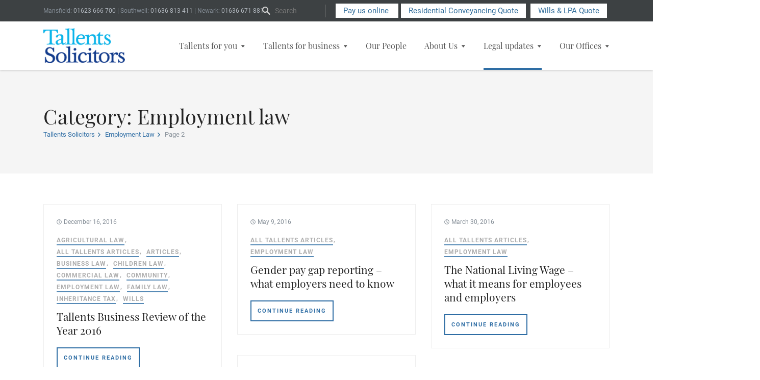

--- FILE ---
content_type: text/html; charset=UTF-8
request_url: https://www.tallents.co.uk/category/employment-law/page/2/
body_size: 16803
content:
<!DOCTYPE html>
<html lang="en-GB" class="no-js">
<head>
	<meta charset="utf-8">

	<meta http-equiv="X-UA-Compatible" content="IE=edge">

	<title>Employment law Archives - Page 2 of 3 - Tallents Solicitors</title>

	<meta name="HandheldFriendly" content="True">
	<meta name="MobileOptimized" content="320">
	<meta name="viewport" content="width=device-width, initial-scale=1"/>

	<link rel="icon" href="https://www.tallents.co.uk/wp-content/themes/tallents/dist/images/favicon/favicon.png">
	<!--[if IE]>
	<link rel="shortcut icon" href="https://www.tallents.co.uk/wp-content/themes/tallentshttps://www.tallents.co.uk/wp-content/themes/tallents/dist/images/favicon/favicon.ico">
	<![endif]-->

	<link rel="apple-touch-icon" sizes="180x180" href="https://www.tallents.co.uk/wp-content/themes/tallents/dist/images/favicon/apple-touch-icon.png">
	<link rel="icon" type="image/png" sizes="32x32" href="https://www.tallents.co.uk/wp-content/themes/tallents/dist/images/favicon/favicon-32x32.png">
	<link rel="icon" type="image/png" sizes="16x16" href="https://www.tallents.co.uk/wp-content/themes/tallents/dist/images/favicon/favicon-16x16.png">
	<link rel="manifest" href="https://www.tallents.co.uk/wp-content/themes/tallents/dist/images/favicon/site.webmanifest">
	<link rel="mask-icon" href="https://www.tallents.co.uk/wp-content/themes/tallents/dist/images/favicon/safari-pinned-tab.svg" color="#5bbad5">
	<meta name="msapplication-TileColor" content="#da532c">
	<meta name="theme-color" content="#ffffff">

	<!-- Preload fonts -->
	<link rel="preload" href="https://www.tallents.co.uk/wp-content/themes/tallents/dist/fonts/Roboto/Roboto-Regular.ttf" as="font" type="font/ttf" crossorigin>
	<link rel="preload" href="https://www.tallents.co.uk/wp-content/themes/tallents/dist/fonts/Roboto/Roboto-Bold.ttf" as="font" type="font/ttf" crossorigin>
	<link rel="preload" href="https://www.tallents.co.uk/wp-content/themes/tallents/dist/fonts/Playfair_Display/PlayfairDisplay-Regular.ttf" as="font" type="font/ttf" crossorigin>

	<!-- IAB TCF -->
	<script>
      window.iabConfig = {
        allowedVendors: [755]
      }
	</script>
	<!-- End of IAB TCF -->
	<!-- CookieYes GCMv2 for GTM -->
	<script>
      window.dataLayer = window.dataLayer || [];
      function gtag() {
        dataLayer.push(arguments);
      }
      gtag("consent", "default", {
        ad_storage: "denied",
        ad_user_data: "denied",
        ad_personalization: "denied",
        analytics_storage: "denied",
        functionality_storage: "denied",
        personalization_storage: "denied",
        security_storage: "granted",
        wait_for_update: 2000,
      });
      gtag("set", "ads_data_redaction", true);
      gtag("set", "url_passthrough", false);
	</script>
	<!-- End of CookieYes GCMv2 for GTM -->
	<!-- Google Tag Manager -->
	<script>
	  (function(w,d,s,l,i){w[l]=w[l]||[];w[l].push({'gtm.start':
          new Date().getTime(),event:'gtm.js'});var f=d.getElementsByTagName(s)[0],
        j=d.createElement(s),dl=l!='dataLayer'?'&l='+l:'';j.async=true;j.src=
        'https://www.googletagmanager.com/gtm.js?id='+i+dl;f.parentNode.insertBefore(j,f);
      })(window,document,'script','dataLayer','GTM-WDBFLZJF');
	</script>
	<!-- End Google Tag Manager -->
	<!-- Google tag (gtag.js) -->
	<script async src="https://www.googletagmanager.com/gtag/js?id=G-8683BTH1W0"></script>
	<script>
      window.dataLayer = window.dataLayer || [];
      function gtag(){dataLayer.push(arguments);}
      gtag('js', new Date());

      gtag('config', 'G-8683BTH1W0');
	</script>
	<!-- End Google tag (gtag.js) -->
	<!-- Start CookieYes banner -->
	<script id="cookieyes" type="text/javascript" src="https://cdn-cookieyes.com/client_data/a8bf88f12dc20293c6a44693/script.js"></script>
	<!-- End CookieYes banner -->

	<meta name='robots' content='index, follow, max-image-preview:large, max-snippet:-1, max-video-preview:-1' />
<script id="cookieyes" type="text/javascript" src="https://cdn-cookieyes.com/client_data/7aba09a7ddea64848a65f73d/script.js"></script>
	<!-- This site is optimized with the Yoast SEO plugin v26.8 - https://yoast.com/product/yoast-seo-wordpress/ -->
	<link rel="canonical" href="https://www.tallents.co.uk/category/employment-law/page/2/" />
	<link rel="prev" href="https://www.tallents.co.uk/category/employment-law/" />
	<link rel="next" href="https://www.tallents.co.uk/category/employment-law/page/3/" />
	<meta property="og:locale" content="en_GB" />
	<meta property="og:type" content="article" />
	<meta property="og:title" content="Employment law Archives - Page 2 of 3 - Tallents Solicitors" />
	<meta property="og:url" content="https://www.tallents.co.uk/category/employment-law/" />
	<meta property="og:site_name" content="Tallents Solicitors" />
	<meta name="twitter:card" content="summary_large_image" />
	<script type="application/ld+json" class="yoast-schema-graph">{"@context":"https://schema.org","@graph":[{"@type":"CollectionPage","@id":"https://www.tallents.co.uk/category/employment-law/","url":"https://www.tallents.co.uk/category/employment-law/page/2/","name":"Employment law Archives - Page 2 of 3 - Tallents Solicitors","isPartOf":{"@id":"https://www.tallents.co.uk/#website"},"breadcrumb":{"@id":"https://www.tallents.co.uk/category/employment-law/page/2/#breadcrumb"},"inLanguage":"en-GB"},{"@type":"BreadcrumbList","@id":"https://www.tallents.co.uk/category/employment-law/page/2/#breadcrumb","itemListElement":[{"@type":"ListItem","position":1,"name":"Home","item":"https://www.tallents.co.uk/"},{"@type":"ListItem","position":2,"name":"Employment law"}]},{"@type":"WebSite","@id":"https://www.tallents.co.uk/#website","url":"https://www.tallents.co.uk/","name":"Tallents Solicitors","description":"Tallents Solicitors have been established since 1774 and have offices in Newark, Southwell and Mansfield","potentialAction":[{"@type":"SearchAction","target":{"@type":"EntryPoint","urlTemplate":"https://www.tallents.co.uk/?s={search_term_string}"},"query-input":{"@type":"PropertyValueSpecification","valueRequired":true,"valueName":"search_term_string"}}],"inLanguage":"en-GB"}]}</script>
	<!-- / Yoast SEO plugin. -->


		<style>
			.lazyload,
			.lazyloading {
				max-width: 100%;
			}
		</style>
		<style id='wp-img-auto-sizes-contain-inline-css' type='text/css'>
img:is([sizes=auto i],[sizes^="auto," i]){contain-intrinsic-size:3000px 1500px}
/*# sourceURL=wp-img-auto-sizes-contain-inline-css */
</style>
<link rel='stylesheet' id='ht_ctc_main_css-css' href='https://www.tallents.co.uk/wp-content/plugins/click-to-chat-for-whatsapp/new/inc/assets/css/main.css?ver=4.36' type='text/css' media='all' />
<style id='classic-theme-styles-inline-css' type='text/css'>
/*! This file is auto-generated */
.wp-block-button__link{color:#fff;background-color:#32373c;border-radius:9999px;box-shadow:none;text-decoration:none;padding:calc(.667em + 2px) calc(1.333em + 2px);font-size:1.125em}.wp-block-file__button{background:#32373c;color:#fff;text-decoration:none}
/*# sourceURL=/wp-includes/css/classic-themes.min.css */
</style>
<link rel='stylesheet' id='kuki-stylesheet-css' href='https://www.tallents.co.uk/wp-content/themes/tallents/dist/style.cfbce1cbc5940bc32b5f.css?ver=1' type='text/css' media='all' />
<script type="text/javascript" src="https://www.tallents.co.uk/wp-includes/js/jquery/jquery.min.js?ver=3.7.1" id="jquery-core-js"></script>
<script type="text/javascript" src="https://www.tallents.co.uk/wp-includes/js/jquery/jquery-migrate.min.js?ver=3.4.1" id="jquery-migrate-js"></script>
<script type="text/javascript" src="https://www.tallents.co.uk/wp-content/plugins/stop-user-enumeration/frontend/js/frontend.js?ver=1.7.7" id="stop-user-enumeration-js" defer="defer" data-wp-strategy="defer"></script>
<link rel="https://api.w.org/" href="https://www.tallents.co.uk/wp-json/" /><link rel="alternate" title="JSON" type="application/json" href="https://www.tallents.co.uk/wp-json/wp/v2/categories/22" />		<script>
			document.documentElement.className = document.documentElement.className.replace('no-js', 'js');
		</script>
				<style>
			.no-js img.lazyload {
				display: none;
			}

			figure.wp-block-image img.lazyloading {
				min-width: 150px;
			}

			.lazyload,
			.lazyloading {
				--smush-placeholder-width: 100px;
				--smush-placeholder-aspect-ratio: 1/1;
				width: var(--smush-image-width, var(--smush-placeholder-width)) !important;
				aspect-ratio: var(--smush-image-aspect-ratio, var(--smush-placeholder-aspect-ratio)) !important;
			}

						.lazyload, .lazyloading {
				opacity: 0;
			}

			.lazyloaded {
				opacity: 1;
				transition: opacity 400ms;
				transition-delay: 0ms;
			}

					</style>
				<style type="text/css" id="wp-custom-css">
			
a.cky-banner-element {
	padding: 8px 30px;
	background: #f8f9fa;
	color: #858a8f;
	border: 1px solid #dee2e6;
	box-sizing: border-box;
	border-radius: 2px;
	cursor: pointer
}		</style>
		
  <script src="//scripts.iconnode.com/84495.js"></script>
  
<style id='global-styles-inline-css' type='text/css'>
:root{--wp--preset--aspect-ratio--square: 1;--wp--preset--aspect-ratio--4-3: 4/3;--wp--preset--aspect-ratio--3-4: 3/4;--wp--preset--aspect-ratio--3-2: 3/2;--wp--preset--aspect-ratio--2-3: 2/3;--wp--preset--aspect-ratio--16-9: 16/9;--wp--preset--aspect-ratio--9-16: 9/16;--wp--preset--color--black: #000000;--wp--preset--color--cyan-bluish-gray: #abb8c3;--wp--preset--color--white: #ffffff;--wp--preset--color--pale-pink: #f78da7;--wp--preset--color--vivid-red: #cf2e2e;--wp--preset--color--luminous-vivid-orange: #ff6900;--wp--preset--color--luminous-vivid-amber: #fcb900;--wp--preset--color--light-green-cyan: #7bdcb5;--wp--preset--color--vivid-green-cyan: #00d084;--wp--preset--color--pale-cyan-blue: #8ed1fc;--wp--preset--color--vivid-cyan-blue: #0693e3;--wp--preset--color--vivid-purple: #9b51e0;--wp--preset--gradient--vivid-cyan-blue-to-vivid-purple: linear-gradient(135deg,rgb(6,147,227) 0%,rgb(155,81,224) 100%);--wp--preset--gradient--light-green-cyan-to-vivid-green-cyan: linear-gradient(135deg,rgb(122,220,180) 0%,rgb(0,208,130) 100%);--wp--preset--gradient--luminous-vivid-amber-to-luminous-vivid-orange: linear-gradient(135deg,rgb(252,185,0) 0%,rgb(255,105,0) 100%);--wp--preset--gradient--luminous-vivid-orange-to-vivid-red: linear-gradient(135deg,rgb(255,105,0) 0%,rgb(207,46,46) 100%);--wp--preset--gradient--very-light-gray-to-cyan-bluish-gray: linear-gradient(135deg,rgb(238,238,238) 0%,rgb(169,184,195) 100%);--wp--preset--gradient--cool-to-warm-spectrum: linear-gradient(135deg,rgb(74,234,220) 0%,rgb(151,120,209) 20%,rgb(207,42,186) 40%,rgb(238,44,130) 60%,rgb(251,105,98) 80%,rgb(254,248,76) 100%);--wp--preset--gradient--blush-light-purple: linear-gradient(135deg,rgb(255,206,236) 0%,rgb(152,150,240) 100%);--wp--preset--gradient--blush-bordeaux: linear-gradient(135deg,rgb(254,205,165) 0%,rgb(254,45,45) 50%,rgb(107,0,62) 100%);--wp--preset--gradient--luminous-dusk: linear-gradient(135deg,rgb(255,203,112) 0%,rgb(199,81,192) 50%,rgb(65,88,208) 100%);--wp--preset--gradient--pale-ocean: linear-gradient(135deg,rgb(255,245,203) 0%,rgb(182,227,212) 50%,rgb(51,167,181) 100%);--wp--preset--gradient--electric-grass: linear-gradient(135deg,rgb(202,248,128) 0%,rgb(113,206,126) 100%);--wp--preset--gradient--midnight: linear-gradient(135deg,rgb(2,3,129) 0%,rgb(40,116,252) 100%);--wp--preset--font-size--small: 13px;--wp--preset--font-size--medium: 20px;--wp--preset--font-size--large: 36px;--wp--preset--font-size--x-large: 42px;--wp--preset--spacing--20: 0.44rem;--wp--preset--spacing--30: 0.67rem;--wp--preset--spacing--40: 1rem;--wp--preset--spacing--50: 1.5rem;--wp--preset--spacing--60: 2.25rem;--wp--preset--spacing--70: 3.38rem;--wp--preset--spacing--80: 5.06rem;--wp--preset--shadow--natural: 6px 6px 9px rgba(0, 0, 0, 0.2);--wp--preset--shadow--deep: 12px 12px 50px rgba(0, 0, 0, 0.4);--wp--preset--shadow--sharp: 6px 6px 0px rgba(0, 0, 0, 0.2);--wp--preset--shadow--outlined: 6px 6px 0px -3px rgb(255, 255, 255), 6px 6px rgb(0, 0, 0);--wp--preset--shadow--crisp: 6px 6px 0px rgb(0, 0, 0);}:where(.is-layout-flex){gap: 0.5em;}:where(.is-layout-grid){gap: 0.5em;}body .is-layout-flex{display: flex;}.is-layout-flex{flex-wrap: wrap;align-items: center;}.is-layout-flex > :is(*, div){margin: 0;}body .is-layout-grid{display: grid;}.is-layout-grid > :is(*, div){margin: 0;}:where(.wp-block-columns.is-layout-flex){gap: 2em;}:where(.wp-block-columns.is-layout-grid){gap: 2em;}:where(.wp-block-post-template.is-layout-flex){gap: 1.25em;}:where(.wp-block-post-template.is-layout-grid){gap: 1.25em;}.has-black-color{color: var(--wp--preset--color--black) !important;}.has-cyan-bluish-gray-color{color: var(--wp--preset--color--cyan-bluish-gray) !important;}.has-white-color{color: var(--wp--preset--color--white) !important;}.has-pale-pink-color{color: var(--wp--preset--color--pale-pink) !important;}.has-vivid-red-color{color: var(--wp--preset--color--vivid-red) !important;}.has-luminous-vivid-orange-color{color: var(--wp--preset--color--luminous-vivid-orange) !important;}.has-luminous-vivid-amber-color{color: var(--wp--preset--color--luminous-vivid-amber) !important;}.has-light-green-cyan-color{color: var(--wp--preset--color--light-green-cyan) !important;}.has-vivid-green-cyan-color{color: var(--wp--preset--color--vivid-green-cyan) !important;}.has-pale-cyan-blue-color{color: var(--wp--preset--color--pale-cyan-blue) !important;}.has-vivid-cyan-blue-color{color: var(--wp--preset--color--vivid-cyan-blue) !important;}.has-vivid-purple-color{color: var(--wp--preset--color--vivid-purple) !important;}.has-black-background-color{background-color: var(--wp--preset--color--black) !important;}.has-cyan-bluish-gray-background-color{background-color: var(--wp--preset--color--cyan-bluish-gray) !important;}.has-white-background-color{background-color: var(--wp--preset--color--white) !important;}.has-pale-pink-background-color{background-color: var(--wp--preset--color--pale-pink) !important;}.has-vivid-red-background-color{background-color: var(--wp--preset--color--vivid-red) !important;}.has-luminous-vivid-orange-background-color{background-color: var(--wp--preset--color--luminous-vivid-orange) !important;}.has-luminous-vivid-amber-background-color{background-color: var(--wp--preset--color--luminous-vivid-amber) !important;}.has-light-green-cyan-background-color{background-color: var(--wp--preset--color--light-green-cyan) !important;}.has-vivid-green-cyan-background-color{background-color: var(--wp--preset--color--vivid-green-cyan) !important;}.has-pale-cyan-blue-background-color{background-color: var(--wp--preset--color--pale-cyan-blue) !important;}.has-vivid-cyan-blue-background-color{background-color: var(--wp--preset--color--vivid-cyan-blue) !important;}.has-vivid-purple-background-color{background-color: var(--wp--preset--color--vivid-purple) !important;}.has-black-border-color{border-color: var(--wp--preset--color--black) !important;}.has-cyan-bluish-gray-border-color{border-color: var(--wp--preset--color--cyan-bluish-gray) !important;}.has-white-border-color{border-color: var(--wp--preset--color--white) !important;}.has-pale-pink-border-color{border-color: var(--wp--preset--color--pale-pink) !important;}.has-vivid-red-border-color{border-color: var(--wp--preset--color--vivid-red) !important;}.has-luminous-vivid-orange-border-color{border-color: var(--wp--preset--color--luminous-vivid-orange) !important;}.has-luminous-vivid-amber-border-color{border-color: var(--wp--preset--color--luminous-vivid-amber) !important;}.has-light-green-cyan-border-color{border-color: var(--wp--preset--color--light-green-cyan) !important;}.has-vivid-green-cyan-border-color{border-color: var(--wp--preset--color--vivid-green-cyan) !important;}.has-pale-cyan-blue-border-color{border-color: var(--wp--preset--color--pale-cyan-blue) !important;}.has-vivid-cyan-blue-border-color{border-color: var(--wp--preset--color--vivid-cyan-blue) !important;}.has-vivid-purple-border-color{border-color: var(--wp--preset--color--vivid-purple) !important;}.has-vivid-cyan-blue-to-vivid-purple-gradient-background{background: var(--wp--preset--gradient--vivid-cyan-blue-to-vivid-purple) !important;}.has-light-green-cyan-to-vivid-green-cyan-gradient-background{background: var(--wp--preset--gradient--light-green-cyan-to-vivid-green-cyan) !important;}.has-luminous-vivid-amber-to-luminous-vivid-orange-gradient-background{background: var(--wp--preset--gradient--luminous-vivid-amber-to-luminous-vivid-orange) !important;}.has-luminous-vivid-orange-to-vivid-red-gradient-background{background: var(--wp--preset--gradient--luminous-vivid-orange-to-vivid-red) !important;}.has-very-light-gray-to-cyan-bluish-gray-gradient-background{background: var(--wp--preset--gradient--very-light-gray-to-cyan-bluish-gray) !important;}.has-cool-to-warm-spectrum-gradient-background{background: var(--wp--preset--gradient--cool-to-warm-spectrum) !important;}.has-blush-light-purple-gradient-background{background: var(--wp--preset--gradient--blush-light-purple) !important;}.has-blush-bordeaux-gradient-background{background: var(--wp--preset--gradient--blush-bordeaux) !important;}.has-luminous-dusk-gradient-background{background: var(--wp--preset--gradient--luminous-dusk) !important;}.has-pale-ocean-gradient-background{background: var(--wp--preset--gradient--pale-ocean) !important;}.has-electric-grass-gradient-background{background: var(--wp--preset--gradient--electric-grass) !important;}.has-midnight-gradient-background{background: var(--wp--preset--gradient--midnight) !important;}.has-small-font-size{font-size: var(--wp--preset--font-size--small) !important;}.has-medium-font-size{font-size: var(--wp--preset--font-size--medium) !important;}.has-large-font-size{font-size: var(--wp--preset--font-size--large) !important;}.has-x-large-font-size{font-size: var(--wp--preset--font-size--x-large) !important;}
/*# sourceURL=global-styles-inline-css */
</style>
<link rel='stylesheet' id='contact-form-7-css' href='https://www.tallents.co.uk/wp-content/plugins/contact-form-7/includes/css/styles.css?ver=6.1.4' type='text/css' media='all' />
</head>

<body id="body" class="archive paged category category-employment-law category-22 paged-2 category-paged-2 wp-theme-tallents" itemscope itemtype="http://schema.org/WebPage">
<!-- Google Tag Manager (noscript) -->
<noscript><iframe data-src="https://www.googletagmanager.com/ns.html?id=GTM-WDBFLZJF"
                  height="0" width="0" style="display:none;visibility:hidden" src="[data-uri]" class="lazyload" data-load-mode="1"></iframe></noscript>
<!-- End Google Tag Manager (noscript) -->


<header class="header header--alt" role="banner" itemscope itemtype="http://schema.org/WPHeader">

	<div class="top-bar">
		<div class="top-bar__container">
			<div class="top-bar__row">
				
				<div class="top-bar__left">
					<p>Mansfield: <a class="call" href="tel:+441623666700">01623 666 700</a> | Southwell: <a class="call" href="tel:+441636813411">01636 813 411</a> | Newark: <a class="call" href="tel:+441636671881">01636 671 881</a></p>
				</div>

				<div class="top-bar__right">
					<div class="top-bar__right--form js-lightbox-container">
						<button class="form-button button js-lightbox-open"><span class="sr-only">Open search bar</span></button>
						<div class="form-content js-lightbox-content" tabindex="0">
							<form role="search" method="get" class="search-form " action="https://www.tallents.co.uk/">
	<div>
		<label for="s" class="sr-only">Search Form</label>
		<input type="search" id="s" name="s" placeholder="Search" value=""/>
		<button type="submit"><span class="sr-only">Search</span></button>
	</div>
</form>
						</div>
					</div>

										<div class="top-bar__right--button">
						<a class="pay-us" href="https://www.tallents.co.uk/pay-an-invoice/"
							target="_self">Pay us online                        </a>
                        <a class="convey-button" href="#" class="button--box"><span>Residential Conveyancing Quote</span></a>
                        <a class="wills-button" href="#" class="button--box"><span>Wills &amp; LPA Quote</span></a>
					</div>
										</div>
			</div>
		</div>
	</div>

    <div class="infobar">
        <div class="infobar__container">
            <div class="infobar__row">
                <div class="button-group__wrapper">
                    <p>Pick an office you would prefer to work with:</p>

                    <select id="pick-conveyancing" class="dropdown">
                        <option value="" selected="selected">Choose Branch...</option>
                        <option value="1">Mansfield</option>
                        <option value="2">Newark</option>
                        <option value="3">Southwell</option>
                    </select>

                    <select id="pick-wills" class="dropdown">
                        <option value="" selected="selected">Choose Branch...</option>
                        <option value="1">Mansfield</option>
                        <option value="2">Newark</option>
                        <option value="3">Southwell</option>
                    </select>

                    <div class="button-group__options">
                        <!-- CONVEYANCING BUTTONS -->
                        <div class="hoowla-option-block block-a">
                            <div class="hoowla-quote" data-id="4033080-2"
                                 data-buying-buy-to-let-or-2nd-home="true" data-buying-first-time-buyer="true"
                                 data-buying-help-to-buy-equity-loan="true" data-buying-help-to-buy-isa="true"
                                 data-buying-leasehold="true" data-buying-new-build="true"
                                 data-buying-right-to-buy="true" data-buying-shared-ownership="true"
                                 data-buying-unregistered="true" data-remortgage-help-to-buy-equity-loan="true"
                                 data-remortgage-leasehold="true" data-remortgage-shared-ownership="true"
                                 data-remortgage-transfer-of-equity="true" data-remortgage-unregistered="true"
                                 data-selling-help-to-buy-equity-loan="true" data-selling-leasehold="true"
                                 data-selling-shared-ownership="true" data-selling-unregistered="true"
                                 data-transfer-leasehold="true" data-transfer-mortgaged="true"
                                 data-transfer-shared-ownership="true" data-transfer-unregistered="true"
                                 data-color="#2e6da4" data-border="square" data-form-button-color="#2e6da4"
                                 data-form-color="#dcdcdc" data-form-text-color="#000000" data-text="Residential Conveyancing Quote"></div>
                        </div>
                        <div class="hoowla-option-block block-b">
                            <div class="hoowla-quote" data-id="6954300-2"
                                 data-buying-buy-to-let-or-2nd-home="true" data-buying-first-time-buyer="true"
                                 data-buying-help-to-buy-equity-loan="true" data-buying-help-to-buy-isa="true"
                                 data-buying-leasehold="true" data-buying-new-build="true"
                                 data-buying-right-to-buy="true" data-buying-shared-ownership="true"
                                 data-buying-unregistered="true" data-remortgage-leasehold="true"
                                 data-remortgage-shared-ownership="true"
                                 data-remortgage-transfer-of-equity="true"
                                 data-selling-help-to-buy-equity-loan="true" data-selling-leasehold="true"
                                 data-selling-shared-ownership="true" data-transfer-leasehold="true"
                                 data-transfer-shared-ownership="true" data-color="#2e6da4" data-border="square"
                                 data-form-button-color="#2e6da4" data-form-color="#dcdcdc"
                                 data-form-text-color="#000000" data-text="Residential Conveyancing Quote"></div>
                        </div>
                        <div class="hoowla-option-block block-c">
                            <div class="hoowla-quote" data-id="7592660-2"
                                 data-buying-auction-repossession="true"
                                 data-buying-buy-to-let-or-2nd-home="true" data-buying-first-time-buyer="true"
                                 data-buying-help-to-buy-equity-loan="true" data-buying-help-to-buy-isa="true"
                                 data-buying-leasehold="true" data-buying-new-build="true"
                                 data-buying-right-to-buy="true" data-buying-shared-ownership="true"
                                 data-buying-unregistered="true" data-remortgage-leasehold="true"
                                 data-remortgage-shared-ownership="true"
                                 data-remortgage-transfer-of-equity="true"
                                 data-selling-help-to-buy-equity-loan="true" data-selling-leasehold="true"
                                 data-transfer-leasehold="true" data-transfer-shared-ownership="true"
                                 data-color="#2e6da4" data-border="square" data-form-button-color="#2e6da4"
                                 data-form-color="#dcdcdc" data-form-text-color="#000000" data-text="Residential Conveyancing Quote"></div>
                        </div>

                        <!-- WILLS BUTTONS -->
                        <div class="hoowla-wills-block block-d">
                            <div class="hoowla-quote" data-id="4122017-2" data-form-type="will"
                                 data-text="Get your Wills and LPA quote" data-color="#2e6da4"
                                 data-border="square" data-form-button-color="#2e6da4" data-form-color="#dcdcdc"
                                 data-form-text-color="#000000" data-validation="false"></div>
                        </div>
                        <div class="hoowla-wills-block block-e">
                            <div class="hoowla-quote" data-id="9013154-2" data-form-type="will"
                                 data-text="Get your Wills and LPA quote" data-color="#2e6da4"
                                 data-border="square" data-form-button-color="#2e6da4" data-form-color="#dcdcdc"
                                 data-form-text-color="#000000" data-validation="false"></div>
                        </div>
                        <div class="hoowla-wills-block block-f">
                            <div class="hoowla-quote" data-id="5424163-2" data-form-type="will"
                                 data-text="Get your Wills and LPA quote" data-color="#2e6da4"
                                 data-border="square" data-form-button-color="#2e6da4" data-form-color="#dcdcdc"
                                 data-form-text-color="#000000" data-validation="false"></div>
                        </div>
                    </div>
                </div>
            </div>
        </div>
    </div>


	<div class="header-menu">
		<div class="header-menu__container">
			<div class="header-menu__row">

				<div class="header-menu__logo">
					<a href="/">
						<img data-src="https://www.tallents.co.uk/wp-content/themes/tallents/dist/images/tallents-solicitors-logo.png" alt="Talents Solicitors Logo" src="[data-uri]" class="lazyload" style="--smush-placeholder-width: 183px; --smush-placeholder-aspect-ratio: 183/79;" />
					</a>
				</div>

				<button aria-label="Mobile Menu" class="toggleNav">MENU</button>

				<nav class="nav" role="navigation" itemscope itemtype="http://schema.org/SiteNavigationElement">
					<div class="menu-main-menu-container"><ul id="menu-main-menu" class="menu"><li id="menu-item-46" class="menu-item menu-item-type-post_type menu-item-object-page menu-item-has-children menu-item-46"><a href="https://www.tallents.co.uk/tallents-for-you-legal-services/">Tallents for you<span class="dropdown-icon"></span></a>
<ul class="sub-menu">
	<li id="menu-item-899" class="menu-item menu-item-type-post_type menu-item-object-services menu-item-has-children menu-item-899"><a href="https://www.tallents.co.uk/tallents-for-you-legal-services/buying-or-selling-your-home/">Buying or selling your home<span class="dropdown-icon"></span></a>
	<ul class="sub-menu">
		<li id="menu-item-13684" class="menu-item menu-item-type-custom menu-item-object-custom menu-item-13684"><a href="https://www.tallents.co.uk/tallents-for-you-legal-services/residential-purchase-pricing/">Residential Purchase Pricing</a></li>
		<li id="menu-item-13682" class="menu-item menu-item-type-custom menu-item-object-custom menu-item-13682"><a href="https://www.tallents.co.uk/tallents-for-you-legal-services/buying-or-selling-your-home/residential-sale-pricing/">Residential Sale Pricing</a></li>
	</ul>
</li>
	<li id="menu-item-913" class="menu-item menu-item-type-post_type menu-item-object-services menu-item-913"><a href="https://www.tallents.co.uk/tallents-for-you-legal-services/children-law/">Children law</a></li>
	<li id="menu-item-10425" class="menu-item menu-item-type-post_type menu-item-object-services menu-item-10425"><a href="https://www.tallents.co.uk/tallents-for-you-legal-services/employment-law-2/">Employment law</a></li>
	<li id="menu-item-945" class="menu-item menu-item-type-post_type menu-item-object-services menu-item-has-children menu-item-945"><a href="https://www.tallents.co.uk/tallents-for-you-legal-services/family-law/">Family law<span class="dropdown-icon"></span></a>
	<ul class="sub-menu">
		<li id="menu-item-13139" class="menu-item menu-item-type-post_type menu-item-object-services menu-item-13139"><a href="https://www.tallents.co.uk/tallents-for-you-legal-services/family-law/fixed-fee-divorce-application/">Fixed fee divorce application</a></li>
		<li id="menu-item-985" class="menu-item menu-item-type-post_type menu-item-object-services menu-item-985"><a href="https://www.tallents.co.uk/tallents-for-you-legal-services/family-law/initial-fixed-fee-family-law-meeting/">Initial fixed fee family law meeting</a></li>
	</ul>
</li>
	<li id="menu-item-977" class="menu-item menu-item-type-post_type menu-item-object-services menu-item-977"><a href="https://www.tallents.co.uk/tallents-for-you-legal-services/legal-services-for-elderly-clients/">Legal services for elderly clients</a></li>
	<li id="menu-item-976" class="menu-item menu-item-type-post_type menu-item-object-services menu-item-976"><a href="https://www.tallents.co.uk/tallents-for-you-legal-services/personal-dispute-resolution/">Personal dispute resolution</a></li>
	<li id="menu-item-975" class="menu-item menu-item-type-post_type menu-item-object-services menu-item-975"><a href="https://www.tallents.co.uk/tallents-for-you-legal-services/trusts-probate-and-estate-administration/">Trusts, probate and estate administration</a></li>
	<li id="menu-item-974" class="menu-item menu-item-type-post_type menu-item-object-services menu-item-974"><a href="https://www.tallents.co.uk/tallents-for-you-legal-services/wills-and-inheritance-tax-planning/">Wills and inheritance tax planning</a></li>
	<li id="menu-item-973" class="menu-item menu-item-type-post_type menu-item-object-services menu-item-973"><a href="https://www.tallents.co.uk/tallents-for-you-legal-services/tallented-legal-guides-for-you/">Tallented legal guides for you</a></li>
</ul>
</li>
<li id="menu-item-966" class="menu-item menu-item-type-post_type menu-item-object-page menu-item-has-children menu-item-966"><a href="https://www.tallents.co.uk/your-business/">Tallents for business<span class="dropdown-icon"></span></a>
<ul class="sub-menu">
	<li id="menu-item-972" class="menu-item menu-item-type-post_type menu-item-object-services menu-item-972"><a href="https://www.tallents.co.uk/your-business/agricultural-law/">Agricultural law</a></li>
	<li id="menu-item-971" class="menu-item menu-item-type-post_type menu-item-object-services menu-item-971"><a href="https://www.tallents.co.uk/your-business/commercial-dispute-resolution/">Commercial dispute resolution</a></li>
	<li id="menu-item-969" class="menu-item menu-item-type-post_type menu-item-object-services menu-item-969"><a href="https://www.tallents.co.uk/your-business/commercial-property/">Commercial property</a></li>
	<li id="menu-item-968" class="menu-item menu-item-type-post_type menu-item-object-services menu-item-968"><a href="https://www.tallents.co.uk/your-business/employment-law/">Employment law</a></li>
</ul>
</li>
<li id="menu-item-45" class="menu-item menu-item-type-post_type menu-item-object-page menu-item-45"><a href="https://www.tallents.co.uk/our-people/">Our People</a></li>
<li id="menu-item-38" class="menu-item menu-item-type-post_type menu-item-object-page menu-item-has-children menu-item-38"><a href="https://www.tallents.co.uk/about-us/">About Us<span class="dropdown-icon"></span></a>
<ul class="sub-menu">
	<li id="menu-item-42" class="menu-item menu-item-type-post_type menu-item-object-page menu-item-has-children menu-item-42"><a href="https://www.tallents.co.uk/about-us/careers/">Join us<span class="dropdown-icon"></span></a>
	<ul class="sub-menu">
		<li id="menu-item-8889" class="menu-item menu-item-type-post_type menu-item-object-page menu-item-8889"><a href="https://www.tallents.co.uk/about-us/careers/vacancies/">Vacancies</a></li>
	</ul>
</li>
	<li id="menu-item-41" class="menu-item menu-item-type-post_type menu-item-object-page menu-item-41"><a href="https://www.tallents.co.uk/about-us/approach/">Approach</a></li>
	<li id="menu-item-39" class="menu-item menu-item-type-post_type menu-item-object-page menu-item-39"><a href="https://www.tallents.co.uk/about-us/corporate-and-social-responsibility/">Corporate and Social Responsibility</a></li>
	<li id="menu-item-289" class="menu-item menu-item-type-post_type menu-item-object-page menu-item-289"><a href="https://www.tallents.co.uk/about-us/sponsorships/">Sponsorships</a></li>
	<li id="menu-item-760" class="menu-item menu-item-type-post_type menu-item-object-page menu-item-has-children menu-item-760"><a href="https://www.tallents.co.uk/about-us/history-of-tallents/">250 years of history<span class="dropdown-icon"></span></a>
	<ul class="sub-menu">
		<li id="menu-item-13052" class="menu-item menu-item-type-post_type menu-item-object-page menu-item-13052"><a href="https://www.tallents.co.uk/about-us/250-year-anniversary-for-tallents-solicitors/">250 Year Anniversary for Tallents Solicitors</a></li>
		<li id="menu-item-12922" class="menu-item menu-item-type-post_type menu-item-object-page menu-item-12922"><a href="https://www.tallents.co.uk/about-us/tallents-solicitors-a-family-history/">Tallents Solicitors – a family history</a></li>
		<li id="menu-item-12849" class="menu-item menu-item-type-post_type menu-item-object-page menu-item-12849"><a href="https://www.tallents.co.uk/about-us/talented-tallents-of-newark/">The talented Tallents of Newark</a></li>
		<li id="menu-item-13296" class="menu-item menu-item-type-post_type menu-item-object-page menu-item-13296"><a href="https://www.tallents.co.uk/about-us/tallents-solicitors-legal-memories/">Tallents Solicitors – legal memories</a></li>
		<li id="menu-item-12936" class="menu-item menu-item-type-post_type menu-item-object-page menu-item-12936"><a href="https://www.tallents.co.uk/about-us/mergers-acquisitions-tallents-solicitors/">Mergers and acquisitions in the history of Tallents Solicitors</a></li>
		<li id="menu-item-12949" class="menu-item menu-item-type-post_type menu-item-object-page menu-item-12949"><a href="https://www.tallents.co.uk/about-us/tallents-solicitors-land-agents/">Tallents Solicitors as Land Agents</a></li>
		<li id="menu-item-13375" class="menu-item menu-item-type-post_type menu-item-object-page menu-item-13375"><a href="https://www.tallents.co.uk/about-us/tallents-as-town-clerks/">Tallents as Town Clerks</a></li>
		<li id="menu-item-10462" class="menu-item menu-item-type-post_type menu-item-object-page menu-item-10462"><a href="https://www.tallents.co.uk/about-us/extracts-from-godfrey-tallents-diaries/">Extracts from Godfrey Tallents’ diaries</a></li>
	</ul>
</li>
</ul>
</li>
<li id="menu-item-43" class="menu-item menu-item-type-post_type menu-item-object-page current_page_parent current-menu-ancestor current-menu-parent current_page_ancestor menu-item-has-children menu-item-43"><a href="https://www.tallents.co.uk/articles/">Legal updates<span class="dropdown-icon"></span></a>
<ul class="sub-menu">
	<li id="menu-item-13218" class="menu-item menu-item-type-custom menu-item-object-custom menu-item-13218"><a href="https://www.tallents.co.uk/category/250-anniversary-celebrations/">250 Anniversary Celebrations</a></li>
	<li id="menu-item-10415" class="menu-item menu-item-type-taxonomy menu-item-object-category menu-item-10415"><a href="https://www.tallents.co.uk/category/agricultural-law/">Agricultural law</a></li>
	<li id="menu-item-10416" class="menu-item menu-item-type-taxonomy menu-item-object-category menu-item-10416"><a href="https://www.tallents.co.uk/category/business-law/">Business law</a></li>
	<li id="menu-item-10417" class="menu-item menu-item-type-taxonomy menu-item-object-category menu-item-10417"><a href="https://www.tallents.co.uk/category/buying-a-home/">Buying a home</a></li>
	<li id="menu-item-10418" class="menu-item menu-item-type-taxonomy menu-item-object-category menu-item-10418"><a href="https://www.tallents.co.uk/category/children-law/">Children law</a></li>
	<li id="menu-item-8825" class="menu-item menu-item-type-taxonomy menu-item-object-category menu-item-8825"><a href="https://www.tallents.co.uk/category/commercial-law/">Commercial law</a></li>
	<li id="menu-item-10420" class="menu-item menu-item-type-taxonomy menu-item-object-category current-menu-item menu-item-10420"><a href="https://www.tallents.co.uk/category/employment-law/" aria-current="page">Employment law</a></li>
	<li id="menu-item-8826" class="menu-item menu-item-type-taxonomy menu-item-object-category menu-item-8826"><a href="https://www.tallents.co.uk/category/family-law/">Family law</a></li>
	<li id="menu-item-798" class="menu-item menu-item-type-post_type menu-item-object-page menu-item-798"><a href="https://www.tallents.co.uk/articles/testimonials/">Testimonials</a></li>
	<li id="menu-item-10422" class="menu-item menu-item-type-taxonomy menu-item-object-category menu-item-10422"><a href="https://www.tallents.co.uk/category/wills/">Wills</a></li>
</ul>
</li>
<li id="menu-item-44" class="menu-item menu-item-type-post_type menu-item-object-page menu-item-has-children menu-item-44"><a href="https://www.tallents.co.uk/contact-us/">Our Offices<span class="dropdown-icon"></span></a>
<ul class="sub-menu">
	<li id="menu-item-1124" class="menu-item menu-item-type-post_type menu-item-object-page menu-item-1124"><a href="https://www.tallents.co.uk/contact-us/newark/">Newark</a></li>
	<li id="menu-item-1123" class="menu-item menu-item-type-post_type menu-item-object-page menu-item-1123"><a href="https://www.tallents.co.uk/contact-us/southwell/">Southwell</a></li>
	<li id="menu-item-1122" class="menu-item menu-item-type-post_type menu-item-object-page menu-item-1122"><a href="https://www.tallents.co.uk/contact-us/mansfield/">Mansfield</a></li>
</ul>
</li>
</ul></div>				</nav>

			</div>
		</div>
	</div>
</header>
	<main>
		<section class="hero hero--no-menu" style="background-color:#f5f5f5;">
	<div class="hero__container">
		<div class="hero__row">
			<div class="hero__content">
				<div class="hero__content__text">
										<h1>Category: Employment law</h1>
				<ul class="breadcrumbs">
	<li>
		<a href="/">Tallents Solicitors</a>
	</li>
					<li>
											<a href="https://www.tallents.co.uk/category/employment-law/">
											Employment Law											</a>
									</li>
							<li>
									Page 2							</li>
			</ul>
				</div>
							</div>
		</div>
	</div>
</section>
			<section class="post-list">
				<div class="post-list__container">
					<div class="post-list__row">
						<div class="post-list__content">
							<div class="post-list__grid-sizer"></div>
															<div class="post-list__item">
																		<div class="post-list__item__content">
										<div class="post-list__item__meta">
											<div class="post-list__item__meta__date">
												December 16, 2016											</div>
											<div class="post-list__item__meta__category">
																										<a href="https://www.tallents.co.uk/category/agricultural-law/">
															Agricultural law														</a>
																												<a href="https://www.tallents.co.uk/category/all-tallents-articles/">
															All Tallents Articles														</a>
																												<a href="https://www.tallents.co.uk/category/articles/">
															Articles														</a>
																												<a href="https://www.tallents.co.uk/category/business-law/">
															Business law														</a>
																												<a href="https://www.tallents.co.uk/category/children-law/">
															Children law														</a>
																												<a href="https://www.tallents.co.uk/category/commercial-law/">
															Commercial law														</a>
																												<a href="https://www.tallents.co.uk/category/community/">
															Community														</a>
																												<a href="https://www.tallents.co.uk/category/employment-law/">
															Employment law														</a>
																												<a href="https://www.tallents.co.uk/category/family-law/">
															Family law														</a>
																												<a href="https://www.tallents.co.uk/category/inheritance-tax-articles/">
															Inheritance tax														</a>
																												<a href="https://www.tallents.co.uk/category/wills/">
															Wills														</a>
																									</div>
										</div>
										<h2>
											<a href="https://www.tallents.co.uk/tallents-business-review-of-the-year-2016/" title="Tallents Business Review of the Year 2016">
												Tallents Business Review of the Year 2016											</a>
										</h2>
										<p></p>
										<a href="https://www.tallents.co.uk/tallents-business-review-of-the-year-2016/" class="post-list__item__button">Continue Reading</a>
									</div>
								</div>
															<div class="post-list__item">
																		<div class="post-list__item__content">
										<div class="post-list__item__meta">
											<div class="post-list__item__meta__date">
												May 9, 2016											</div>
											<div class="post-list__item__meta__category">
																										<a href="https://www.tallents.co.uk/category/all-tallents-articles/">
															All Tallents Articles														</a>
																												<a href="https://www.tallents.co.uk/category/employment-law/">
															Employment law														</a>
																									</div>
										</div>
										<h2>
											<a href="https://www.tallents.co.uk/gender-pay-gap-reporting-what-employers-need-to-know/" title="Gender pay gap reporting – what employers need to know">
												Gender pay gap reporting – what employers need to know											</a>
										</h2>
										<p></p>
										<a href="https://www.tallents.co.uk/gender-pay-gap-reporting-what-employers-need-to-know/" class="post-list__item__button">Continue Reading</a>
									</div>
								</div>
															<div class="post-list__item">
																		<div class="post-list__item__content">
										<div class="post-list__item__meta">
											<div class="post-list__item__meta__date">
												March 30, 2016											</div>
											<div class="post-list__item__meta__category">
																										<a href="https://www.tallents.co.uk/category/all-tallents-articles/">
															All Tallents Articles														</a>
																												<a href="https://www.tallents.co.uk/category/employment-law/">
															Employment law														</a>
																									</div>
										</div>
										<h2>
											<a href="https://www.tallents.co.uk/the-national-living-wage-what-it-means-for-employees-and-employers/" title="The National Living Wage – what it means for employees and employers">
												The National Living Wage – what it means for employees and employers											</a>
										</h2>
										<p></p>
										<a href="https://www.tallents.co.uk/the-national-living-wage-what-it-means-for-employees-and-employers/" class="post-list__item__button">Continue Reading</a>
									</div>
								</div>
															<div class="post-list__item">
																		<div class="post-list__item__content">
										<div class="post-list__item__meta">
											<div class="post-list__item__meta__date">
												December 18, 2015											</div>
											<div class="post-list__item__meta__category">
																										<a href="https://www.tallents.co.uk/category/agricultural-law/">
															Agricultural law														</a>
																												<a href="https://www.tallents.co.uk/category/all-tallents-articles/">
															All Tallents Articles														</a>
																												<a href="https://www.tallents.co.uk/category/articles/">
															Articles														</a>
																												<a href="https://www.tallents.co.uk/category/business-law/">
															Business law														</a>
																												<a href="https://www.tallents.co.uk/category/buying-a-home/">
															Buying a home														</a>
																												<a href="https://www.tallents.co.uk/category/children-law/">
															Children law														</a>
																												<a href="https://www.tallents.co.uk/category/commercial-law/">
															Commercial law														</a>
																												<a href="https://www.tallents.co.uk/category/employment-law/">
															Employment law														</a>
																												<a href="https://www.tallents.co.uk/category/family-law/">
															Family law														</a>
																												<a href="https://www.tallents.co.uk/category/inheritance-tax-articles/">
															Inheritance tax														</a>
																												<a href="https://www.tallents.co.uk/category/later-life/">
															Later life														</a>
																												<a href="https://www.tallents.co.uk/category/property-law/">
															Property law														</a>
																												<a href="https://www.tallents.co.uk/category/wills/">
															Wills														</a>
																									</div>
										</div>
										<h2>
											<a href="https://www.tallents.co.uk/tallents-business-review-of-the-year-2015/" title="Tallents Business Review of the Year 2015">
												Tallents Business Review of the Year 2015											</a>
										</h2>
										<p></p>
										<a href="https://www.tallents.co.uk/tallents-business-review-of-the-year-2015/" class="post-list__item__button">Continue Reading</a>
									</div>
								</div>
															<div class="post-list__item">
																		<div class="post-list__item__content">
										<div class="post-list__item__meta">
											<div class="post-list__item__meta__date">
												October 23, 2015											</div>
											<div class="post-list__item__meta__category">
																										<a href="https://www.tallents.co.uk/category/all-tallents-articles/">
															All Tallents Articles														</a>
																												<a href="https://www.tallents.co.uk/category/employment-law/">
															Employment law														</a>
																									</div>
										</div>
										<h2>
											<a href="https://www.tallents.co.uk/zero-hours-contracts-on-the-increase/" title="‘Zero hours contracts’ on the increase">
												‘Zero hours contracts’ on the increase											</a>
										</h2>
										<p></p>
										<a href="https://www.tallents.co.uk/zero-hours-contracts-on-the-increase/" class="post-list__item__button">Continue Reading</a>
									</div>
								</div>
															<div class="post-list__item">
																		<div class="post-list__item__content">
										<div class="post-list__item__meta">
											<div class="post-list__item__meta__date">
												September 30, 2015											</div>
											<div class="post-list__item__meta__category">
																										<a href="https://www.tallents.co.uk/category/all-tallents-articles/">
															All Tallents Articles														</a>
																												<a href="https://www.tallents.co.uk/category/employment-law/">
															Employment law														</a>
																									</div>
										</div>
										<h2>
											<a href="https://www.tallents.co.uk/national-minimum-wage-amendment-regulations-2015/" title="National Minimum Wage changes effective from 1st Oct 2015">
												National Minimum Wage changes effective from 1st Oct 2015											</a>
										</h2>
										<p></p>
										<a href="https://www.tallents.co.uk/national-minimum-wage-amendment-regulations-2015/" class="post-list__item__button">Continue Reading</a>
									</div>
								</div>
															<div class="post-list__item">
																		<div class="post-list__item__content">
										<div class="post-list__item__meta">
											<div class="post-list__item__meta__date">
												March 6, 2015											</div>
											<div class="post-list__item__meta__category">
																										<a href="https://www.tallents.co.uk/category/all-tallents-articles/">
															All Tallents Articles														</a>
																												<a href="https://www.tallents.co.uk/category/employment-law/">
															Employment law														</a>
																									</div>
										</div>
										<h2>
											<a href="https://www.tallents.co.uk/shared-parental-leave/" title="Shared parental leave – what employers need to know">
												Shared parental leave – what employers need to know											</a>
										</h2>
										<p></p>
										<a href="https://www.tallents.co.uk/shared-parental-leave/" class="post-list__item__button">Continue Reading</a>
									</div>
								</div>
															<div class="post-list__item">
																		<div class="post-list__item__content">
										<div class="post-list__item__meta">
											<div class="post-list__item__meta__date">
												November 14, 2014											</div>
											<div class="post-list__item__meta__category">
																										<a href="https://www.tallents.co.uk/category/all-tallents-articles/">
															All Tallents Articles														</a>
																												<a href="https://www.tallents.co.uk/category/employment-law/">
															Employment law														</a>
																									</div>
										</div>
										<h2>
											<a href="https://www.tallents.co.uk/holiday-pay-are-you-getting-it-right/" title="Holiday pay – are you getting it right?">
												Holiday pay – are you getting it right?											</a>
										</h2>
										<p></p>
										<a href="https://www.tallents.co.uk/holiday-pay-are-you-getting-it-right/" class="post-list__item__button">Continue Reading</a>
									</div>
								</div>
															<div class="post-list__item">
																		<div class="post-list__item__content">
										<div class="post-list__item__meta">
											<div class="post-list__item__meta__date">
												October 30, 2014											</div>
											<div class="post-list__item__meta__category">
																										<a href="https://www.tallents.co.uk/category/all-tallents-articles/">
															All Tallents Articles														</a>
																												<a href="https://www.tallents.co.uk/category/employment-law/">
															Employment law														</a>
																									</div>
										</div>
										<h2>
											<a href="https://www.tallents.co.uk/updated-rights-for-expectant-fathers/" title="Updated rights for expectant fathers">
												Updated rights for expectant fathers											</a>
										</h2>
										<p></p>
										<a href="https://www.tallents.co.uk/updated-rights-for-expectant-fathers/" class="post-list__item__button">Continue Reading</a>
									</div>
								</div>
													</div>
						<div class="post-list__pagination">
							<nav class="pagination"><ul class='page-numbers'>
	<li><a class="prev page-numbers" href="https://www.tallents.co.uk/category/employment-law/page/1/">&larr;</a></li>
	<li><a class="page-numbers" href="https://www.tallents.co.uk/category/employment-law/page/1/">1</a></li>
	<li><span aria-current="page" class="page-numbers current">2</span></li>
	<li><a class="page-numbers" href="https://www.tallents.co.uk/category/employment-law/page/3/">3</a></li>
	<li><a class="next page-numbers" href="https://www.tallents.co.uk/category/employment-law/page/3/">&rarr;</a></li>
</ul>
</nav>						</div>
					</div>
				</div>
			</section>
			</main>
<footer class="footer" role="contentinfo" itemscope itemtype="http://schema.org/WPFooter">
	<div class="footer__container">
		<div class="footer__row">

			<div class="footer__content">

				<div class="footer__content--services">
										<h4>Practice Areas</h4>
					<ul>
														<li>
									<a href="https://www.tallents.co.uk/category/agricultural-law/">Agricultural law</a>
								</li>
																<li>
									<a href="https://www.tallents.co.uk/category/articles/">Articles</a>
								</li>
																<li>
									<a href="https://www.tallents.co.uk/category/business-law/">Business law</a>
								</li>
																<li>
									<a href="https://www.tallents.co.uk/category/buying-a-home/">Buying a home</a>
								</li>
																<li>
									<a href="https://www.tallents.co.uk/category/children-law/">Children law</a>
								</li>
																<li>
									<a href="https://www.tallents.co.uk/category/employment-law/">Employment law</a>
								</li>
																<li>
									<a href="https://www.tallents.co.uk/category/family-law/">Family law</a>
								</li>
																<li>
									<a href="https://www.tallents.co.uk/category/inheritance-tax-articles/">Inheritance tax</a>
								</li>
																<li>
									<a href="https://www.tallents.co.uk/category/later-life/">Later life</a>
								</li>
																<li>
									<a href="https://www.tallents.co.uk/category/other/">Other</a>
								</li>
													</ul>
				</div>

				<div class="footer__content--posts">
										<h4>Recent Posts</h4>

					<ul>

					
						<li>
															<a href="https://www.tallents.co.uk/dlaczego-warto-miec-trwale-pelnomocnictwo-w-wielkiej-brytanii/" class="footer__content__image-wrapper">
									<img width="125" height="125" data-src="https://www.tallents.co.uk/wp-content/uploads/2026/01/Tallents_LPAs_Polish_25a-125x125.png" class="attachment-post-thumbnail size-post-thumbnail wp-post-image lazyload" alt="" decoding="async" data-srcset="https://www.tallents.co.uk/wp-content/uploads/2026/01/Tallents_LPAs_Polish_25a-125x125.png 125w, https://www.tallents.co.uk/wp-content/uploads/2026/01/Tallents_LPAs_Polish_25a-150x150.png 150w, https://www.tallents.co.uk/wp-content/uploads/2026/01/Tallents_LPAs_Polish_25a-400x400.png 400w" data-sizes="(max-width: 125px) 100vw, 125px" src="[data-uri]" style="--smush-placeholder-width: 125px; --smush-placeholder-aspect-ratio: 125/125;" />								</a>
															<div class="text ">
								<a href="https://www.tallents.co.uk/dlaczego-warto-miec-trwale-pelnomocnictwo-w-wielkiej-brytanii/">Dlaczego warto mieć trwałe pełnomocnictwo w Wielkiej Brytanii</a>
								<p>Posted on
								January 6th, 2026								</p>
							</div>
						</li>

						
						<li>
															<a href="https://www.tallents.co.uk/how-important-is-it-to-engage-in-the-pre-proceedings-process-with-your-local-authority/" class="footer__content__image-wrapper">
									<img width="125" height="125" data-src="https://www.tallents.co.uk/wp-content/uploads/2025/11/shutterstock_2345685771-125x125.png" class="attachment-post-thumbnail size-post-thumbnail wp-post-image lazyload" alt="How important is it to engage in the Pre-Proceedings Process with your local Authority? Mat Derbyshire from Tallents Solicitors explains" decoding="async" data-srcset="https://www.tallents.co.uk/wp-content/uploads/2025/11/shutterstock_2345685771-125x125.png 125w, https://www.tallents.co.uk/wp-content/uploads/2025/11/shutterstock_2345685771-150x150.png 150w, https://www.tallents.co.uk/wp-content/uploads/2025/11/shutterstock_2345685771-400x400.png 400w" data-sizes="(max-width: 125px) 100vw, 125px" src="[data-uri]" style="--smush-placeholder-width: 125px; --smush-placeholder-aspect-ratio: 125/125;" />								</a>
															<div class="text ">
								<a href="https://www.tallents.co.uk/how-important-is-it-to-engage-in-the-pre-proceedings-process-with-your-local-authority/">How important is it to engage in the Pre-Proceedings Process with your Local Authority?</a>
								<p>Posted on
								November 25th, 2025								</p>
							</div>
						</li>

						
						<li>
															<a href="https://www.tallents.co.uk/chess-mates-children-from-across-newark-and-sherwood-participate-in-annual-chess-tournament-again/" class="footer__content__image-wrapper">
									<img width="125" height="125" data-src="https://www.tallents.co.uk/wp-content/uploads/2025/11/IMG_9493-125x125.jpeg" class="attachment-post-thumbnail size-post-thumbnail wp-post-image lazyload" alt="Tallents Solicitors sponsors Newark Primary Schools Chess League for seventeenth year in a row" decoding="async" data-srcset="https://www.tallents.co.uk/wp-content/uploads/2025/11/IMG_9493-125x125.jpeg 125w, https://www.tallents.co.uk/wp-content/uploads/2025/11/IMG_9493-150x150.jpeg 150w, https://www.tallents.co.uk/wp-content/uploads/2025/11/IMG_9493-400x400.jpeg 400w" data-sizes="(max-width: 125px) 100vw, 125px" src="[data-uri]" style="--smush-placeholder-width: 125px; --smush-placeholder-aspect-ratio: 125/125;" />								</a>
															<div class="text ">
								<a href="https://www.tallents.co.uk/chess-mates-children-from-across-newark-and-sherwood-participate-in-annual-chess-tournament-again/">Chess Mates – children from across Newark and Sherwood participate in annual chess tournament again</a>
								<p>Posted on
								November 24th, 2025								</p>
							</div>
						</li>

						
						<li>
															<a href="https://www.tallents.co.uk/family-law-solicitor-issues-wake-up-call-in-face-of-overwhelming-family-court-delays/" class="footer__content__image-wrapper">
									<img width="125" height="125" data-src="https://www.tallents.co.uk/wp-content/uploads/2025/06/Divorce_and_separation_1-125x125.png" class="attachment-post-thumbnail size-post-thumbnail wp-post-image lazyload" alt="" decoding="async" data-srcset="https://www.tallents.co.uk/wp-content/uploads/2025/06/Divorce_and_separation_1-125x125.png 125w, https://www.tallents.co.uk/wp-content/uploads/2025/06/Divorce_and_separation_1-150x150.png 150w, https://www.tallents.co.uk/wp-content/uploads/2025/06/Divorce_and_separation_1-400x400.png 400w" data-sizes="(max-width: 125px) 100vw, 125px" src="[data-uri]" style="--smush-placeholder-width: 125px; --smush-placeholder-aspect-ratio: 125/125;" />								</a>
															<div class="text ">
								<a href="https://www.tallents.co.uk/family-law-solicitor-issues-wake-up-call-in-face-of-overwhelming-family-court-delays/">Family law solicitor issues &#8216;wake up call&#8217; in face of overwhelming family court delays</a>
								<p>Posted on
								November 3rd, 2025								</p>
							</div>
						</li>

						
						<li>
															<a href="https://www.tallents.co.uk/navigating-alienating-behaviour/" class="footer__content__image-wrapper">
									<img width="125" height="125" data-src="https://www.tallents.co.uk/wp-content/uploads/2025/10/shutterstock_2481299333-125x125.png" class="attachment-post-thumbnail size-post-thumbnail wp-post-image lazyload" alt="Navigating Alienating Behaviours: How children can be supported and practical legal remedies explained by Tallents Solicitors" decoding="async" data-srcset="https://www.tallents.co.uk/wp-content/uploads/2025/10/shutterstock_2481299333-125x125.png 125w, https://www.tallents.co.uk/wp-content/uploads/2025/10/shutterstock_2481299333-150x150.png 150w, https://www.tallents.co.uk/wp-content/uploads/2025/10/shutterstock_2481299333-400x400.png 400w" data-sizes="(max-width: 125px) 100vw, 125px" src="[data-uri]" style="--smush-placeholder-width: 125px; --smush-placeholder-aspect-ratio: 125/125;" />								</a>
															<div class="text ">
								<a href="https://www.tallents.co.uk/navigating-alienating-behaviour/">Navigating Alienating Behaviours: How children can be supported and practical legal remedies explained</a>
								<p>Posted on
								October 14th, 2025								</p>
							</div>
						</li>

						
						<li>
															<a href="https://www.tallents.co.uk/will-aid-tallents-solicitors/" class="footer__content__image-wrapper">
									<img width="125" height="125" data-src="https://www.tallents.co.uk/wp-content/uploads/2025/09/Weve-signed-up-to-Will-Aid-2025-Square-125x125.png" class="attachment-post-thumbnail size-post-thumbnail wp-post-image lazyload" alt="Make a will with Tallents Solicitors during Will Aid month" decoding="async" data-srcset="https://www.tallents.co.uk/wp-content/uploads/2025/09/Weve-signed-up-to-Will-Aid-2025-Square-125x125.png 125w, https://www.tallents.co.uk/wp-content/uploads/2025/09/Weve-signed-up-to-Will-Aid-2025-Square-300x300.png 300w, https://www.tallents.co.uk/wp-content/uploads/2025/09/Weve-signed-up-to-Will-Aid-2025-Square-1024x1024.png 1024w, https://www.tallents.co.uk/wp-content/uploads/2025/09/Weve-signed-up-to-Will-Aid-2025-Square-150x150.png 150w, https://www.tallents.co.uk/wp-content/uploads/2025/09/Weve-signed-up-to-Will-Aid-2025-Square-768x768.png 768w, https://www.tallents.co.uk/wp-content/uploads/2025/09/Weve-signed-up-to-Will-Aid-2025-Square-400x400.png 400w, https://www.tallents.co.uk/wp-content/uploads/2025/09/Weve-signed-up-to-Will-Aid-2025-Square-848x848.png 848w, https://www.tallents.co.uk/wp-content/uploads/2025/09/Weve-signed-up-to-Will-Aid-2025-Square.png 1080w" data-sizes="(max-width: 125px) 100vw, 125px" src="[data-uri]" style="--smush-placeholder-width: 125px; --smush-placeholder-aspect-ratio: 125/125;" />								</a>
															<div class="text ">
								<a href="https://www.tallents.co.uk/will-aid-tallents-solicitors/">Will Aid &#8211; Tallents Solicitors launch campaign to get more people writing a will</a>
								<p>Posted on
								September 24th, 2025								</p>
							</div>
						</li>

											</ul>

				</div>
<!-- Removed Twitter Feed from Footer 17/08/2023 -->
<!--				<div class="footer__content--updates">-->
<!--					--><!--					<h4>--><!--</h4>-->
<!--					<div class="feed-panel twitter">-->
<!--                        <a class="twitter-timeline" data-height="401" href="https://twitter.com/TallentsSols?ref_src=twsrc%5Etfw">Tweets by TallentsSols</a> <script async src="https://platform.twitter.com/widgets.js" charset="utf-8"></script>-->
<!--                    </div>-->
<!--				</div>-->

				<div class="footer__content--logo">
					<div class="js-slider">
						<ul class="js-slider--track" aria-live="polite">
																<li aria-roledescription="slide">
										<img alt=""
											data-src="https://www.tallents.co.uk/wp-content/uploads/2024/06/Tallents_CQS_1.png" src="[data-uri]" class="lazyload" style="--smush-placeholder-width: 255px; --smush-placeholder-aspect-ratio: 255/255;">
										<div class="bg-layer"></div>
									</li>
																		<li aria-roledescription="slide">
										<img alt=""
											data-src="https://www.tallents.co.uk/wp-content/uploads/2024/06/LS-Accreditation-Wills-and-INheritance-Quality.png" src="[data-uri]" class="lazyload" style="--smush-placeholder-width: 255px; --smush-placeholder-aspect-ratio: 255/255;">
										<div class="bg-layer"></div>
									</li>
																		<li aria-roledescription="slide">
										<img alt="Tallents Solicitors holds the Children Law accreditation from the Law Society"
											data-src="https://www.tallents.co.uk/wp-content/uploads/2024/06/CQS_Children_Law.png" src="[data-uri]" class="lazyload" style="--smush-placeholder-width: 500px; --smush-placeholder-aspect-ratio: 500/500;">
										<div class="bg-layer"></div>
									</li>
																		<li aria-roledescription="slide">
										<img alt=""
											data-src="https://www.tallents.co.uk/wp-content/uploads/2024/06/LS-Accreditation-Lexcel-1.png" src="[data-uri]" class="lazyload" style="--smush-placeholder-width: 255px; --smush-placeholder-aspect-ratio: 255/255;">
										<div class="bg-layer"></div>
									</li>
															</ul>
					</div>
					<div class="footer__content--logo__dots">
														<span class="footer__content--logo__dot js-slider--dot" data-value="0"></span>
																<span class="footer__content--logo__dot js-slider--dot" data-value="1"></span>
																<span class="footer__content--logo__dot js-slider--dot" data-value="2"></span>
																<span class="footer__content--logo__dot js-slider--dot" data-value="3"></span>
													</div>
					<div class="footer__content--logo__regulations">
							<div style="max-width:275px; max-height:163px; width:100%; margin: 0 auto;">
		<div style="position: relative; padding-bottom: 59.1%; height: auto;overflow: hidden;">
			<iframe scrolling="no" data-src="https://cdn.yoshki.com/iframe/55845r.html" title="Solicitors Regulation Authority" style="border:0px; margin:0px; padding:0px; background-color:transparent; top:0px; left:0px; width:100%; height:100%; position: absolute;" src="[data-uri]" class="lazyload" data-load-mode="1"></iframe>
		</div>
	</div>
						</div>
				</div>
			</div>

			<div class="footer__navigation">
				<div class="footer__navigation__row">
					<div class="footer__navigation--menu">
						<div class="menu-footer-menu-container"><ul id="menu-footer-menu" class="menu"><li id="menu-item-8928" class="menu-item menu-item-type-post_type menu-item-object-page menu-item-8928"><a href="https://www.tallents.co.uk/disclaimer/">Disclaimer</a></li>
<li id="menu-item-8927" class="menu-item menu-item-type-post_type menu-item-object-page menu-item-8927"><a href="https://www.tallents.co.uk/terms-and-conditions/">Terms and conditions</a></li>
<li id="menu-item-8926" class="menu-item menu-item-type-post_type menu-item-object-page menu-item-8926"><a href="https://www.tallents.co.uk/privacy-policy/">Privacy policy</a></li>
<li id="menu-item-8925" class="menu-item menu-item-type-post_type menu-item-object-page menu-item-8925"><a href="https://www.tallents.co.uk/complaints-policy/">Complaints policy</a></li>
<li id="menu-item-8924" class="menu-item menu-item-type-post_type menu-item-object-page menu-item-8924"><a href="https://www.tallents.co.uk/website-cookies/">Website Cookies</a></li>
</ul></div>					</div>
										<ul class="footer__navigation--social social__list">
													<li class="facebook">
								<a href="https://www.facebook.com/TallentsSolicitors?sk=wall" target="_blank">
									<span class="sr-only">Facebook</span>
								</a>
							</li>
																			<li class="twitter">
								<a href="https://twitter.com/TallentsSols" target="_blank">
									<span class="sr-only">Twitter</span>
								</a>
							</li>
																			<li class="linkedin">
								<a href="https://www.linkedin.com/company-beta/2620527/?pathWildcard=2620527" target="_blank" title="Opens in a new window">
									<span class="sr-only">LinkedIn</span>
								</a>
							</li>
											</ul>
				</div>
			</div>

			<div class="footer__reserved">
				<div class="footer__reserved__text">
					<p>Tallents Solicitors is authorised and regulated by the Solicitors Regulation Authority Number SRA68826 <br>  &copy; 2026 Tallents Solicitors | <a href="https://websparks.co.uk/" target="_blank">Website Design & Development by Team Web Sparks</a> | Site maintained and managed by <a href="http://www.tailoredmarketingsolutions.com" target="_blank">Tailored Marketing Solutions Limited</a></p>
				</div>
				<a href="/">
					<img data-src="https://www.tallents.co.uk/wp-content/themes/tallents/dist/images/tallents-solicitors-logo.png" alt="Talents Solicitors Logo" src="[data-uri]" class="lazyload" style="--smush-placeholder-width: 183px; --smush-placeholder-aspect-ratio: 183/79;" />
				</a>
			</div>
		</div>
	</div>
	<a href="#body" class="back-to-top smooth-scroll" id="backToTop" aria-label="Skip back to the top of the page"><span class="sr-only">Back to top</span></a>
</footer>

<script type="speculationrules">
{"prefetch":[{"source":"document","where":{"and":[{"href_matches":"/*"},{"not":{"href_matches":["/wp-*.php","/wp-admin/*","/wp-content/uploads/*","/wp-content/*","/wp-content/plugins/*","/wp-content/themes/tallents/*","/*\\?(.+)"]}},{"not":{"selector_matches":"a[rel~=\"nofollow\"]"}},{"not":{"selector_matches":".no-prefetch, .no-prefetch a"}}]},"eagerness":"conservative"}]}
</script>
		<!-- Click to Chat - https://holithemes.com/plugins/click-to-chat/  v4.36 -->
			<style id="ht-ctc-entry-animations">.ht_ctc_entry_animation{animation-duration:0.4s;animation-fill-mode:both;animation-delay:0s;animation-iteration-count:1;}			@keyframes ht_ctc_anim_corner {0% {opacity: 0;transform: scale(0);}100% {opacity: 1;transform: scale(1);}}.ht_ctc_an_entry_corner {animation-name: ht_ctc_anim_corner;animation-timing-function: cubic-bezier(0.25, 1, 0.5, 1);transform-origin: bottom var(--side, right);}
			</style>						<div class="ht-ctc ht-ctc-chat ctc-analytics ctc_wp_desktop style-4  ht_ctc_entry_animation ht_ctc_an_entry_corner " id="ht-ctc-chat"  
				style="display: none;  position: fixed; bottom: 37px; right: 100px;"   >
							<div style="position: relative; bottom: 18px; cursor: auto; z-index:9;" class="ht_ctc_greetings ctc_m_full_width">

				<div class="ht_ctc_chat_greetings_box  template-greetings-1  ctc_greetings_next" style="display: none; position: absolute; right: 0px;bottom: 0px; min-width: 330px; max-width: 420px; ">

					<div class="ht_ctc_chat_greetings_box_layout" style="max-height: 84vh; overflow-y:auto;    box-shadow: 0px 1px 9px 0px rgba(0,0,0,.14); border-radius:8px;">

						<span style="position:absolute; top:0; right:0; cursor:pointer; padding:5px; margin:4px; border-radius:50%; background-color: unset !important; z-index: 9999; line-height: 1;" class="ctc_greetings_close_btn">
							<svg style="color:lightgray; background-color: unset !important; border-radius:50%;" xmlns="http://www.w3.org/2000/svg" width="18" height="18" fill="currentColor" class="bi bi-x" viewBox="0 0 16 16">
								<path d="M4.646 4.646a.5.5 0 0 1 .708 0L8 7.293l2.646-2.647a.5.5 0 0 1 .708.708L8.707 8l2.647 2.646a.5.5 0 0 1-.708.708L8 8.707l-2.646 2.647a.5.5 0 0 1-.708-.708L7.293 8 4.646 5.354a.5.5 0 0 1 0-.708z"/>
							</svg>
						</span>

						<div class="ctc_greetings_template">
							<style>
.ctc_g_content_for_bg_image:before {
	content: "";
	position: absolute;
	top: 0;
	left: 0;
	width: 100%;
	height: 100%;
	background: url('https://www.tallents.co.uk/wp-content/plugins/click-to-chat-for-whatsapp/./new/inc/assets/img/wa_bg.png');
	opacity: 0.07;
}
	:root {
	--ctc_g_message_box_bg_color: #dcf8c6;
}
.template-greetings-1 .ctc_g_message_box {
	position: relative;
	max-width: calc(100% - 30px);
	background-color: var(--ctc_g_message_box_bg_color);
}
.template-greetings-1 .ctc_g_message_box {
	box-shadow: 0 1px 0.5px 0 rgba(0,0,0,.14);
}
.template-greetings-1 .ctc_g_message_box:before {
	content: "";
	position: absolute;
	top: 0px;
	height: 18px;
	width: 9px;
	background-color: var(--ctc_g_message_box_bg_color);
}
	.ctc_g_message_box {
	border-radius: 0px 7px 7px 7px;
}
.ctc_g_message_box:before {
	right: 99.7%;
	clip-path: polygon(0% 0%, 100% 0%, 100% 50%);
	-webkit-clip-path: polygon(0% 0%, 100% 0%, 100% 50%);
}
		</style>
	<div class="ctc_g_heading" style="display: flex; align-items: center; padding: 12px 25px 12px 25px;background-color:#075e54;line-height:1.3;">
				<div class="ctc_g_header_content">
			<p><strong><span style="color: #ffffff;font-size: 17px">Tallents Solicitors</span></strong></p>
<p><span style="color: #ffffff;font-size: 12px">Typically replies within 1 hour</span></p>
		</div>
	</div>
	
		<div class="ctc_g_content" style="background-color:#ece5dd;padding: 18px 24px 98px 18px; position:relative;">
			<div class="ctc_g_content_for_bg_image">
				<div class="ctc_g_message_box ctc_g_message_box_width" style="margin: 8px 5px;padding:6px 8px 8px 9px;background-color:#dcf8c6;"><p><span style="font-size: 14px">How can we help you? Please provide a short summary briefly explaining your issue and how you want us to help. </span></p>
</div>
			</div>
		</div>
		
<div class="ctc_g_sentbutton" style="text-align:center; padding: 11px 25px 9px 25px; cursor:pointer;background-color:#ffffff;">
		<div class="ht_ctc_chat_greetings_box_link ctc-analytics">
	<style id="ht-ctc-s7_1">
.ht-ctc .g_ctc_s_7_1:hover{background-color:#00d34d !important;}.ht-ctc .g_ctc_s_7_1:hover .g_ctc_s_7_1_cta{color:#f4f4f4 !important;}.ht-ctc .g_ctc_s_7_1:hover svg g path{fill:#f4f4f4 !important;}</style>

<div class="g_ctc_s_7_1 ctc-analytics" style="display:flex;justify-content:center;align-items:center; padding:5px; background-color:#25D366;border-radius:25px; cursor: pointer;">
	<p class="g_ctc_s_7_1_cta ctc-analytics ctc_cta ht-ctc-cta " style="; padding:1px 0px; color:#ffffff; border-radius:10px; margin:0 10px; order:1; ">WhatsApp Us</p>
	<div class="g_ctc_s_7_icon_padding ctc-analytics " style="">
		<svg style="pointer-events:none; display:block; height:20px; width:20px;" height="20px" version="1.1" viewBox="0 0 509 512" width="20px">
        <g fill="none" fill-rule="evenodd" id="Page-1" stroke="none" stroke-width="1">
            <path style="fill: #ffffff;" d="M259.253137,0.00180389396 C121.502859,0.00180389396 9.83730687,111.662896 9.83730687,249.413175 C9.83730687,296.530232 22.9142299,340.597122 45.6254897,378.191325 L0.613226597,512.001804 L138.700183,467.787757 C174.430395,487.549184 215.522926,498.811168 259.253137,498.811168 C396.994498,498.811168 508.660049,387.154535 508.660049,249.415405 C508.662279,111.662896 396.996727,0.00180389396 259.253137,0.00180389396 L259.253137,0.00180389396 Z M259.253137,459.089875 C216.65782,459.089875 176.998957,446.313956 143.886359,424.41206 L63.3044195,450.21808 L89.4939401,372.345171 C64.3924908,337.776609 49.5608297,295.299463 49.5608297,249.406486 C49.5608297,133.783298 143.627719,39.7186378 259.253137,39.7186378 C374.871867,39.7186378 468.940986,133.783298 468.940986,249.406486 C468.940986,365.025215 374.874096,459.089875 259.253137,459.089875 Z M200.755924,146.247066 C196.715791,136.510165 193.62103,136.180176 187.380228,135.883632 C185.239759,135.781068 182.918689,135.682963 180.379113,135.682963 C172.338979,135.682963 164.002301,138.050856 158.97889,143.19021 C152.865178,149.44439 137.578667,164.09322 137.578667,194.171258 C137.578667,224.253755 159.487251,253.321759 162.539648,257.402027 C165.600963,261.477835 205.268745,324.111057 266.985579,349.682963 C315.157262,369.636141 329.460495,367.859106 340.450462,365.455539 C356.441543,361.9639 376.521811,350.186865 381.616571,335.917077 C386.711331,321.63837 386.711331,309.399797 385.184018,306.857991 C383.654475,304.305037 379.578667,302.782183 373.464955,299.716408 C367.351242,296.659552 337.288812,281.870254 331.68569,279.83458 C326.080339,277.796676 320.898622,278.418749 316.5887,284.378615 C310.639982,292.612729 304.918689,301.074268 300.180674,306.09099 C296.46161,310.02856 290.477218,310.577055 285.331175,308.389764 C278.564174,305.506821 259.516237,298.869139 236.160607,278.048627 C217.988923,261.847958 205.716906,241.83458 202.149458,235.711949 C198.582011,229.598236 201.835077,225.948292 204.584241,222.621648 C207.719135,218.824546 210.610997,216.097679 213.667853,212.532462 C216.724709,208.960555 218.432625,207.05866 220.470529,202.973933 C222.508433,198.898125 221.137195,194.690767 219.607652,191.629452 C218.07588,188.568136 205.835077,158.494558 200.755924,146.247066 Z" 
            fill="#ffffff" id="htwaicon-greetings_chat"/>
        </g>
        </svg>	</div>
</div>
	</div>
</div>

<div class="ctc_g_bottom" style="padding: 2px 25px 2px 25px; text-align:center; font-size:12px;background-color:#ffffff;">
	<p style="text-align: center"><span style="font-size: 14px"><span style="font-size: 10px"><span style="font-size: 12px"><span style="font-size: 14px">&#x1f7e2; Online</span> | <a href="https://www.tallents.co.uk/privacy-policy/">Privacy policy</a></span></span></span></p>
<p style="text-align: center"><span style="font-size: 14px"><span style="font-size: 10px">We may monitor and record this chat to ensure quality of service and compliance with our regulatory obligations. Tallents Solicitors and authorised third parties may use and store this information in line with our Website Privacy and Security policies.</span></span></p>
<p style="text-align: center">
</div>
							</div>
					</div>
				</div>
			</div>
								<div class="ht_ctc_style ht_ctc_chat_style">
				
<div class="ctc_chip ctc-analytics ctc_s_4 ctc_nb" style="display:flex;justify-content: center;align-items: center;background-color:#e4e4e4;color:#7f7d7d;padding:0 12px;border-radius:25px;font-size:13px;line-height:32px; " data-nb_top="-10px" data-nb_right="-10px">
			<span class="s4_img" style="margin:0 8px 0 -12px;;order:0;">
		<svg style="pointer-events:none; display: block; height:32px; width:32px;" width="32px" height="32px" viewBox="0 0 1219.547 1225.016">
            <path style="fill: #E0E0E0;" fill="#E0E0E0" d="M1041.858 178.02C927.206 63.289 774.753.07 612.325 0 277.617 0 5.232 272.298 5.098 606.991c-.039 106.986 27.915 211.42 81.048 303.476L0 1225.016l321.898-84.406c88.689 48.368 188.547 73.855 290.166 73.896h.258.003c334.654 0 607.08-272.346 607.222-607.023.056-162.208-63.052-314.724-177.689-429.463zm-429.533 933.963h-.197c-90.578-.048-179.402-24.366-256.878-70.339l-18.438-10.93-191.021 50.083 51-186.176-12.013-19.087c-50.525-80.336-77.198-173.175-77.16-268.504.111-278.186 226.507-504.503 504.898-504.503 134.812.056 261.519 52.604 356.814 147.965 95.289 95.36 147.728 222.128 147.688 356.948-.118 278.195-226.522 504.543-504.693 504.543z"/>
            <linearGradient id="htwaicona-chat-s4" gradientUnits="userSpaceOnUse" x1="609.77" y1="1190.114" x2="609.77" y2="21.084">
                <stop offset="0" stop-color="#20b038"/>
                <stop offset="1" stop-color="#60d66a"/>
            </linearGradient>
            <path style="fill: url(#htwaicona-chat-s4);" fill="url(#htwaicona-chat-s4)" d="M27.875 1190.114l82.211-300.18c-50.719-87.852-77.391-187.523-77.359-289.602.133-319.398 260.078-579.25 579.469-579.25 155.016.07 300.508 60.398 409.898 169.891 109.414 109.492 169.633 255.031 169.57 409.812-.133 319.406-260.094 579.281-579.445 579.281-.023 0 .016 0 0 0h-.258c-96.977-.031-192.266-24.375-276.898-70.5l-307.188 80.548z"/>
            <image overflow="visible" opacity=".08" width="682" height="639" transform="translate(270.984 291.372)"/>
            <path fill-rule="evenodd" clip-rule="evenodd" style="fill: #FFFFFF;" fill="#FFF" d="M462.273 349.294c-11.234-24.977-23.062-25.477-33.75-25.914-8.742-.375-18.75-.352-28.742-.352-10 0-26.25 3.758-39.992 18.766-13.75 15.008-52.5 51.289-52.5 125.078 0 73.797 53.75 145.102 61.242 155.117 7.5 10 103.758 166.266 256.203 226.383 126.695 49.961 152.477 40.023 179.977 37.523s88.734-36.273 101.234-71.297c12.5-35.016 12.5-65.031 8.75-71.305-3.75-6.25-13.75-10-28.75-17.5s-88.734-43.789-102.484-48.789-23.75-7.5-33.75 7.516c-10 15-38.727 48.773-47.477 58.773-8.75 10.023-17.5 11.273-32.5 3.773-15-7.523-63.305-23.344-120.609-74.438-44.586-39.75-74.688-88.844-83.438-103.859-8.75-15-.938-23.125 6.586-30.602 6.734-6.719 15-17.508 22.5-26.266 7.484-8.758 9.984-15.008 14.984-25.008 5-10.016 2.5-18.773-1.25-26.273s-32.898-81.67-46.234-111.326z"/>
            <path style="fill: #FFFFFF;" fill="#FFF" d="M1036.898 176.091C923.562 62.677 772.859.185 612.297.114 281.43.114 12.172 269.286 12.039 600.137 12 705.896 39.633 809.13 92.156 900.13L7 1211.067l318.203-83.438c87.672 47.812 186.383 73.008 286.836 73.047h.255.003c330.812 0 600.109-269.219 600.25-600.055.055-160.343-62.328-311.108-175.649-424.53zm-424.601 923.242h-.195c-89.539-.047-177.344-24.086-253.93-69.531l-18.227-10.805-188.828 49.508 50.414-184.039-11.875-18.867c-49.945-79.414-76.312-171.188-76.273-265.422.109-274.992 223.906-498.711 499.102-498.711 133.266.055 258.516 52 352.719 146.266 94.195 94.266 146.031 219.578 145.992 352.852-.118 274.999-223.923 498.749-498.899 498.749z"/>
        </svg>		</span>
			<span class="ctc_cta">Contact us via WhatsApp</span>
</div>
				</div>
			</div>
							<span class="ht_ctc_chat_data" data-settings="{&quot;number&quot;:&quot;447747751495&quot;,&quot;pre_filled&quot;:&quot;&quot;,&quot;dis_m&quot;:&quot;show&quot;,&quot;dis_d&quot;:&quot;show&quot;,&quot;css&quot;:&quot;cursor: pointer; z-index: 99999999;&quot;,&quot;pos_d&quot;:&quot;position: fixed; bottom: 37px; right: 100px;&quot;,&quot;pos_m&quot;:&quot;position: fixed; bottom: 37px; right: 100px;&quot;,&quot;side_d&quot;:&quot;right&quot;,&quot;side_m&quot;:&quot;right&quot;,&quot;schedule&quot;:&quot;yes&quot;,&quot;se&quot;:150,&quot;ani&quot;:&quot;no-animation&quot;,&quot;url_target_d&quot;:&quot;_blank&quot;,&quot;ga&quot;:&quot;yes&quot;,&quot;gtm&quot;:&quot;1&quot;,&quot;fb&quot;:&quot;yes&quot;,&quot;webhook_format&quot;:&quot;json&quot;,&quot;g_init&quot;:&quot;default&quot;,&quot;g_an_event_name&quot;:&quot;click to chat&quot;,&quot;gtm_event_name&quot;:&quot;Click to Chat&quot;,&quot;pixel_event_name&quot;:&quot;Click to Chat by HoliThemes&quot;,&quot;z_index&quot;:&quot;99999999&quot;,&quot;tz&quot;:0,&quot;bh&quot;:&quot;timebase&quot;,&quot;timedelay&quot;:&quot;0&quot;,&quot;scroll&quot;:&quot;0&quot;,&quot;offline_badge_color&quot;:&quot;#06e376&quot;,&quot;g_no_reopen&quot;:&quot;1&quot;,&quot;d1&quot;:&quot;on&quot;,&quot;d1_st&quot;:&quot;09:00&quot;,&quot;d1_et&quot;:&quot;20:00&quot;,&quot;d2&quot;:&quot;on&quot;,&quot;d2_st&quot;:&quot;09:00&quot;,&quot;d2_et&quot;:&quot;20:00&quot;,&quot;d3&quot;:&quot;on&quot;,&quot;d3_st&quot;:&quot;09:00&quot;,&quot;d3_et&quot;:&quot;20:00&quot;,&quot;d4&quot;:&quot;on&quot;,&quot;d4_st&quot;:&quot;09:00&quot;,&quot;d4_et&quot;:&quot;20:00&quot;,&quot;d5&quot;:&quot;on&quot;,&quot;d5_st&quot;:&quot;09:00&quot;,&quot;d5_et&quot;:&quot;20:00&quot;,&quot;d6&quot;:&quot;on&quot;,&quot;d6_st&quot;:&quot;09:00&quot;,&quot;d6_et&quot;:&quot;20:00&quot;,&quot;d7&quot;:&quot;on&quot;,&quot;d7_st&quot;:&quot;09:00&quot;,&quot;d7_et&quot;:&quot;20:00&quot;,&quot;off_hide&quot;:&quot;y&quot;,&quot;ajaxurl&quot;:&quot;https:\/\/www.tallents.co.uk\/wp-admin\/admin-ajax.php&quot;,&quot;nonce&quot;:&quot;6238a36e52&quot;}" data-rest="141647b723"></span>
				<script type="text/javascript" src="https://www.tallents.co.uk/wp-content/plugins/click-to-chat-pro/public/assets/js/pro.js?ver=2.13" id="ctc_pro_js-js"></script>
<script type="text/javascript" id="ht_ctc_app_js-js-extra">
/* <![CDATA[ */
var ht_ctc_chat_var = {"number":"447747751495","pre_filled":"","dis_m":"show","dis_d":"show","css":"cursor: pointer; z-index: 99999999;","pos_d":"position: fixed; bottom: 37px; right: 100px;","pos_m":"position: fixed; bottom: 37px; right: 100px;","side_d":"right","side_m":"right","schedule":"yes","se":"150","ani":"no-animation","url_target_d":"_blank","ga":"yes","gtm":"1","fb":"yes","webhook_format":"json","g_init":"default","g_an_event_name":"click to chat","gtm_event_name":"Click to Chat","pixel_event_name":"Click to Chat by HoliThemes","z_index":"99999999","tz":"0","bh":"timebase","timedelay":"0","scroll":"0","offline_badge_color":"#06e376","g_no_reopen":"1","d1":"on","d1_st":"09:00","d1_et":"20:00","d2":"on","d2_st":"09:00","d2_et":"20:00","d3":"on","d3_st":"09:00","d3_et":"20:00","d4":"on","d4_st":"09:00","d4_et":"20:00","d5":"on","d5_st":"09:00","d5_et":"20:00","d6":"on","d6_st":"09:00","d6_et":"20:00","d7":"on","d7_st":"09:00","d7_et":"20:00","off_hide":"y","ajaxurl":"https://www.tallents.co.uk/wp-admin/admin-ajax.php","nonce":"6238a36e52"};
var ht_ctc_variables = {"g_an_event_name":"click to chat","gtm_event_name":"Click to Chat","pixel_event_type":"trackCustom","pixel_event_name":"Click to Chat by HoliThemes","g_an_params":["g_an_param_1","g_an_param_2","g_an_param_3"],"g_an_param_1":{"key":"number","value":"{number}"},"g_an_param_2":{"key":"title","value":"{title}"},"g_an_param_3":{"key":"url","value":"{url}"},"pixel_params":["pixel_param_1","pixel_param_2","pixel_param_3","pixel_param_4"],"pixel_param_1":{"key":"Category","value":"Click to Chat for WhatsApp"},"pixel_param_2":{"key":"ID","value":"{number}"},"pixel_param_3":{"key":"Title","value":"{title}"},"pixel_param_4":{"key":"URL","value":"{url}"},"gtm_params":["gtm_param_1","gtm_param_2","gtm_param_3","gtm_param_4","gtm_param_5"],"gtm_param_1":{"key":"type","value":"chat"},"gtm_param_2":{"key":"number","value":"{number}"},"gtm_param_3":{"key":"title","value":"{title}"},"gtm_param_4":{"key":"url","value":"{url}"},"gtm_param_5":{"key":"ref","value":"dataLayer push"}};
//# sourceURL=ht_ctc_app_js-js-extra
/* ]]> */
</script>
<script type="text/javascript" src="https://www.tallents.co.uk/wp-content/plugins/click-to-chat-for-whatsapp/new/inc/assets/js/bc/app.js?ver=4.36" id="ht_ctc_app_js-js" defer="defer" data-wp-strategy="defer"></script>
<script type="text/javascript" src="https://www.google.com/recaptcha/api.js?render=6LfHDcAZAAAAAKzAL7MZeypxOvpnNejYoe7bFoXY&amp;ver=3.0" id="google-recaptcha-js"></script>
<script type="text/javascript" src="https://www.tallents.co.uk/wp-includes/js/dist/vendor/wp-polyfill.min.js?ver=3.15.0" id="wp-polyfill-js"></script>
<script type="text/javascript" id="wpcf7-recaptcha-js-before">
/* <![CDATA[ */
var wpcf7_recaptcha = {
    "sitekey": "6LfHDcAZAAAAAKzAL7MZeypxOvpnNejYoe7bFoXY",
    "actions": {
        "homepage": "homepage",
        "contactform": "contactform"
    }
};
//# sourceURL=wpcf7-recaptcha-js-before
/* ]]> */
</script>
<script type="text/javascript" src="https://www.tallents.co.uk/wp-content/plugins/contact-form-7/modules/recaptcha/index.js?ver=6.1.4" id="wpcf7-recaptcha-js"></script>
<script type="text/javascript" id="smush-lazy-load-js-before">
/* <![CDATA[ */
var smushLazyLoadOptions = {"autoResizingEnabled":false,"autoResizeOptions":{"precision":5,"skipAutoWidth":true}};
//# sourceURL=smush-lazy-load-js-before
/* ]]> */
</script>
<script type="text/javascript" src="https://www.tallents.co.uk/wp-content/plugins/wp-smush-pro/app/assets/js/smush-lazy-load.min.js?ver=3.23.2" id="smush-lazy-load-js"></script>
<script type="text/javascript" src="https://www.tallents.co.uk/wp-content/themes/tallents/dist/bundle.cfbce1cbc5940bc32b5f.js?ver=1" id="bundle-js"></script>
<script type="text/javascript" src="https://www.tallents.co.uk/wp-includes/js/dist/hooks.min.js?ver=dd5603f07f9220ed27f1" id="wp-hooks-js"></script>
<script type="text/javascript" src="https://www.tallents.co.uk/wp-includes/js/dist/i18n.min.js?ver=c26c3dc7bed366793375" id="wp-i18n-js"></script>
<script type="text/javascript" id="wp-i18n-js-after">
/* <![CDATA[ */
wp.i18n.setLocaleData( { 'text direction\u0004ltr': [ 'ltr' ] } );
//# sourceURL=wp-i18n-js-after
/* ]]> */
</script>
<script type="text/javascript" src="https://www.tallents.co.uk/wp-content/plugins/contact-form-7/includes/swv/js/index.js?ver=6.1.4" id="swv-js"></script>
<script type="text/javascript" id="contact-form-7-js-before">
/* <![CDATA[ */
var wpcf7 = {
    "api": {
        "root": "https:\/\/www.tallents.co.uk\/wp-json\/",
        "namespace": "contact-form-7\/v1"
    }
};
//# sourceURL=contact-form-7-js-before
/* ]]> */
</script>
<script type="text/javascript" src="https://www.tallents.co.uk/wp-content/plugins/contact-form-7/includes/js/index.js?ver=6.1.4" id="contact-form-7-js"></script>

</body>

</html>


--- FILE ---
content_type: text/html; charset=utf-8
request_url: https://www.google.com/recaptcha/api2/anchor?ar=1&k=6LfHDcAZAAAAAKzAL7MZeypxOvpnNejYoe7bFoXY&co=aHR0cHM6Ly93d3cudGFsbGVudHMuY28udWs6NDQz&hl=en&v=PoyoqOPhxBO7pBk68S4YbpHZ&size=invisible&anchor-ms=20000&execute-ms=30000&cb=dueoph18psc1
body_size: 48934
content:
<!DOCTYPE HTML><html dir="ltr" lang="en"><head><meta http-equiv="Content-Type" content="text/html; charset=UTF-8">
<meta http-equiv="X-UA-Compatible" content="IE=edge">
<title>reCAPTCHA</title>
<style type="text/css">
/* cyrillic-ext */
@font-face {
  font-family: 'Roboto';
  font-style: normal;
  font-weight: 400;
  font-stretch: 100%;
  src: url(//fonts.gstatic.com/s/roboto/v48/KFO7CnqEu92Fr1ME7kSn66aGLdTylUAMa3GUBHMdazTgWw.woff2) format('woff2');
  unicode-range: U+0460-052F, U+1C80-1C8A, U+20B4, U+2DE0-2DFF, U+A640-A69F, U+FE2E-FE2F;
}
/* cyrillic */
@font-face {
  font-family: 'Roboto';
  font-style: normal;
  font-weight: 400;
  font-stretch: 100%;
  src: url(//fonts.gstatic.com/s/roboto/v48/KFO7CnqEu92Fr1ME7kSn66aGLdTylUAMa3iUBHMdazTgWw.woff2) format('woff2');
  unicode-range: U+0301, U+0400-045F, U+0490-0491, U+04B0-04B1, U+2116;
}
/* greek-ext */
@font-face {
  font-family: 'Roboto';
  font-style: normal;
  font-weight: 400;
  font-stretch: 100%;
  src: url(//fonts.gstatic.com/s/roboto/v48/KFO7CnqEu92Fr1ME7kSn66aGLdTylUAMa3CUBHMdazTgWw.woff2) format('woff2');
  unicode-range: U+1F00-1FFF;
}
/* greek */
@font-face {
  font-family: 'Roboto';
  font-style: normal;
  font-weight: 400;
  font-stretch: 100%;
  src: url(//fonts.gstatic.com/s/roboto/v48/KFO7CnqEu92Fr1ME7kSn66aGLdTylUAMa3-UBHMdazTgWw.woff2) format('woff2');
  unicode-range: U+0370-0377, U+037A-037F, U+0384-038A, U+038C, U+038E-03A1, U+03A3-03FF;
}
/* math */
@font-face {
  font-family: 'Roboto';
  font-style: normal;
  font-weight: 400;
  font-stretch: 100%;
  src: url(//fonts.gstatic.com/s/roboto/v48/KFO7CnqEu92Fr1ME7kSn66aGLdTylUAMawCUBHMdazTgWw.woff2) format('woff2');
  unicode-range: U+0302-0303, U+0305, U+0307-0308, U+0310, U+0312, U+0315, U+031A, U+0326-0327, U+032C, U+032F-0330, U+0332-0333, U+0338, U+033A, U+0346, U+034D, U+0391-03A1, U+03A3-03A9, U+03B1-03C9, U+03D1, U+03D5-03D6, U+03F0-03F1, U+03F4-03F5, U+2016-2017, U+2034-2038, U+203C, U+2040, U+2043, U+2047, U+2050, U+2057, U+205F, U+2070-2071, U+2074-208E, U+2090-209C, U+20D0-20DC, U+20E1, U+20E5-20EF, U+2100-2112, U+2114-2115, U+2117-2121, U+2123-214F, U+2190, U+2192, U+2194-21AE, U+21B0-21E5, U+21F1-21F2, U+21F4-2211, U+2213-2214, U+2216-22FF, U+2308-230B, U+2310, U+2319, U+231C-2321, U+2336-237A, U+237C, U+2395, U+239B-23B7, U+23D0, U+23DC-23E1, U+2474-2475, U+25AF, U+25B3, U+25B7, U+25BD, U+25C1, U+25CA, U+25CC, U+25FB, U+266D-266F, U+27C0-27FF, U+2900-2AFF, U+2B0E-2B11, U+2B30-2B4C, U+2BFE, U+3030, U+FF5B, U+FF5D, U+1D400-1D7FF, U+1EE00-1EEFF;
}
/* symbols */
@font-face {
  font-family: 'Roboto';
  font-style: normal;
  font-weight: 400;
  font-stretch: 100%;
  src: url(//fonts.gstatic.com/s/roboto/v48/KFO7CnqEu92Fr1ME7kSn66aGLdTylUAMaxKUBHMdazTgWw.woff2) format('woff2');
  unicode-range: U+0001-000C, U+000E-001F, U+007F-009F, U+20DD-20E0, U+20E2-20E4, U+2150-218F, U+2190, U+2192, U+2194-2199, U+21AF, U+21E6-21F0, U+21F3, U+2218-2219, U+2299, U+22C4-22C6, U+2300-243F, U+2440-244A, U+2460-24FF, U+25A0-27BF, U+2800-28FF, U+2921-2922, U+2981, U+29BF, U+29EB, U+2B00-2BFF, U+4DC0-4DFF, U+FFF9-FFFB, U+10140-1018E, U+10190-1019C, U+101A0, U+101D0-101FD, U+102E0-102FB, U+10E60-10E7E, U+1D2C0-1D2D3, U+1D2E0-1D37F, U+1F000-1F0FF, U+1F100-1F1AD, U+1F1E6-1F1FF, U+1F30D-1F30F, U+1F315, U+1F31C, U+1F31E, U+1F320-1F32C, U+1F336, U+1F378, U+1F37D, U+1F382, U+1F393-1F39F, U+1F3A7-1F3A8, U+1F3AC-1F3AF, U+1F3C2, U+1F3C4-1F3C6, U+1F3CA-1F3CE, U+1F3D4-1F3E0, U+1F3ED, U+1F3F1-1F3F3, U+1F3F5-1F3F7, U+1F408, U+1F415, U+1F41F, U+1F426, U+1F43F, U+1F441-1F442, U+1F444, U+1F446-1F449, U+1F44C-1F44E, U+1F453, U+1F46A, U+1F47D, U+1F4A3, U+1F4B0, U+1F4B3, U+1F4B9, U+1F4BB, U+1F4BF, U+1F4C8-1F4CB, U+1F4D6, U+1F4DA, U+1F4DF, U+1F4E3-1F4E6, U+1F4EA-1F4ED, U+1F4F7, U+1F4F9-1F4FB, U+1F4FD-1F4FE, U+1F503, U+1F507-1F50B, U+1F50D, U+1F512-1F513, U+1F53E-1F54A, U+1F54F-1F5FA, U+1F610, U+1F650-1F67F, U+1F687, U+1F68D, U+1F691, U+1F694, U+1F698, U+1F6AD, U+1F6B2, U+1F6B9-1F6BA, U+1F6BC, U+1F6C6-1F6CF, U+1F6D3-1F6D7, U+1F6E0-1F6EA, U+1F6F0-1F6F3, U+1F6F7-1F6FC, U+1F700-1F7FF, U+1F800-1F80B, U+1F810-1F847, U+1F850-1F859, U+1F860-1F887, U+1F890-1F8AD, U+1F8B0-1F8BB, U+1F8C0-1F8C1, U+1F900-1F90B, U+1F93B, U+1F946, U+1F984, U+1F996, U+1F9E9, U+1FA00-1FA6F, U+1FA70-1FA7C, U+1FA80-1FA89, U+1FA8F-1FAC6, U+1FACE-1FADC, U+1FADF-1FAE9, U+1FAF0-1FAF8, U+1FB00-1FBFF;
}
/* vietnamese */
@font-face {
  font-family: 'Roboto';
  font-style: normal;
  font-weight: 400;
  font-stretch: 100%;
  src: url(//fonts.gstatic.com/s/roboto/v48/KFO7CnqEu92Fr1ME7kSn66aGLdTylUAMa3OUBHMdazTgWw.woff2) format('woff2');
  unicode-range: U+0102-0103, U+0110-0111, U+0128-0129, U+0168-0169, U+01A0-01A1, U+01AF-01B0, U+0300-0301, U+0303-0304, U+0308-0309, U+0323, U+0329, U+1EA0-1EF9, U+20AB;
}
/* latin-ext */
@font-face {
  font-family: 'Roboto';
  font-style: normal;
  font-weight: 400;
  font-stretch: 100%;
  src: url(//fonts.gstatic.com/s/roboto/v48/KFO7CnqEu92Fr1ME7kSn66aGLdTylUAMa3KUBHMdazTgWw.woff2) format('woff2');
  unicode-range: U+0100-02BA, U+02BD-02C5, U+02C7-02CC, U+02CE-02D7, U+02DD-02FF, U+0304, U+0308, U+0329, U+1D00-1DBF, U+1E00-1E9F, U+1EF2-1EFF, U+2020, U+20A0-20AB, U+20AD-20C0, U+2113, U+2C60-2C7F, U+A720-A7FF;
}
/* latin */
@font-face {
  font-family: 'Roboto';
  font-style: normal;
  font-weight: 400;
  font-stretch: 100%;
  src: url(//fonts.gstatic.com/s/roboto/v48/KFO7CnqEu92Fr1ME7kSn66aGLdTylUAMa3yUBHMdazQ.woff2) format('woff2');
  unicode-range: U+0000-00FF, U+0131, U+0152-0153, U+02BB-02BC, U+02C6, U+02DA, U+02DC, U+0304, U+0308, U+0329, U+2000-206F, U+20AC, U+2122, U+2191, U+2193, U+2212, U+2215, U+FEFF, U+FFFD;
}
/* cyrillic-ext */
@font-face {
  font-family: 'Roboto';
  font-style: normal;
  font-weight: 500;
  font-stretch: 100%;
  src: url(//fonts.gstatic.com/s/roboto/v48/KFO7CnqEu92Fr1ME7kSn66aGLdTylUAMa3GUBHMdazTgWw.woff2) format('woff2');
  unicode-range: U+0460-052F, U+1C80-1C8A, U+20B4, U+2DE0-2DFF, U+A640-A69F, U+FE2E-FE2F;
}
/* cyrillic */
@font-face {
  font-family: 'Roboto';
  font-style: normal;
  font-weight: 500;
  font-stretch: 100%;
  src: url(//fonts.gstatic.com/s/roboto/v48/KFO7CnqEu92Fr1ME7kSn66aGLdTylUAMa3iUBHMdazTgWw.woff2) format('woff2');
  unicode-range: U+0301, U+0400-045F, U+0490-0491, U+04B0-04B1, U+2116;
}
/* greek-ext */
@font-face {
  font-family: 'Roboto';
  font-style: normal;
  font-weight: 500;
  font-stretch: 100%;
  src: url(//fonts.gstatic.com/s/roboto/v48/KFO7CnqEu92Fr1ME7kSn66aGLdTylUAMa3CUBHMdazTgWw.woff2) format('woff2');
  unicode-range: U+1F00-1FFF;
}
/* greek */
@font-face {
  font-family: 'Roboto';
  font-style: normal;
  font-weight: 500;
  font-stretch: 100%;
  src: url(//fonts.gstatic.com/s/roboto/v48/KFO7CnqEu92Fr1ME7kSn66aGLdTylUAMa3-UBHMdazTgWw.woff2) format('woff2');
  unicode-range: U+0370-0377, U+037A-037F, U+0384-038A, U+038C, U+038E-03A1, U+03A3-03FF;
}
/* math */
@font-face {
  font-family: 'Roboto';
  font-style: normal;
  font-weight: 500;
  font-stretch: 100%;
  src: url(//fonts.gstatic.com/s/roboto/v48/KFO7CnqEu92Fr1ME7kSn66aGLdTylUAMawCUBHMdazTgWw.woff2) format('woff2');
  unicode-range: U+0302-0303, U+0305, U+0307-0308, U+0310, U+0312, U+0315, U+031A, U+0326-0327, U+032C, U+032F-0330, U+0332-0333, U+0338, U+033A, U+0346, U+034D, U+0391-03A1, U+03A3-03A9, U+03B1-03C9, U+03D1, U+03D5-03D6, U+03F0-03F1, U+03F4-03F5, U+2016-2017, U+2034-2038, U+203C, U+2040, U+2043, U+2047, U+2050, U+2057, U+205F, U+2070-2071, U+2074-208E, U+2090-209C, U+20D0-20DC, U+20E1, U+20E5-20EF, U+2100-2112, U+2114-2115, U+2117-2121, U+2123-214F, U+2190, U+2192, U+2194-21AE, U+21B0-21E5, U+21F1-21F2, U+21F4-2211, U+2213-2214, U+2216-22FF, U+2308-230B, U+2310, U+2319, U+231C-2321, U+2336-237A, U+237C, U+2395, U+239B-23B7, U+23D0, U+23DC-23E1, U+2474-2475, U+25AF, U+25B3, U+25B7, U+25BD, U+25C1, U+25CA, U+25CC, U+25FB, U+266D-266F, U+27C0-27FF, U+2900-2AFF, U+2B0E-2B11, U+2B30-2B4C, U+2BFE, U+3030, U+FF5B, U+FF5D, U+1D400-1D7FF, U+1EE00-1EEFF;
}
/* symbols */
@font-face {
  font-family: 'Roboto';
  font-style: normal;
  font-weight: 500;
  font-stretch: 100%;
  src: url(//fonts.gstatic.com/s/roboto/v48/KFO7CnqEu92Fr1ME7kSn66aGLdTylUAMaxKUBHMdazTgWw.woff2) format('woff2');
  unicode-range: U+0001-000C, U+000E-001F, U+007F-009F, U+20DD-20E0, U+20E2-20E4, U+2150-218F, U+2190, U+2192, U+2194-2199, U+21AF, U+21E6-21F0, U+21F3, U+2218-2219, U+2299, U+22C4-22C6, U+2300-243F, U+2440-244A, U+2460-24FF, U+25A0-27BF, U+2800-28FF, U+2921-2922, U+2981, U+29BF, U+29EB, U+2B00-2BFF, U+4DC0-4DFF, U+FFF9-FFFB, U+10140-1018E, U+10190-1019C, U+101A0, U+101D0-101FD, U+102E0-102FB, U+10E60-10E7E, U+1D2C0-1D2D3, U+1D2E0-1D37F, U+1F000-1F0FF, U+1F100-1F1AD, U+1F1E6-1F1FF, U+1F30D-1F30F, U+1F315, U+1F31C, U+1F31E, U+1F320-1F32C, U+1F336, U+1F378, U+1F37D, U+1F382, U+1F393-1F39F, U+1F3A7-1F3A8, U+1F3AC-1F3AF, U+1F3C2, U+1F3C4-1F3C6, U+1F3CA-1F3CE, U+1F3D4-1F3E0, U+1F3ED, U+1F3F1-1F3F3, U+1F3F5-1F3F7, U+1F408, U+1F415, U+1F41F, U+1F426, U+1F43F, U+1F441-1F442, U+1F444, U+1F446-1F449, U+1F44C-1F44E, U+1F453, U+1F46A, U+1F47D, U+1F4A3, U+1F4B0, U+1F4B3, U+1F4B9, U+1F4BB, U+1F4BF, U+1F4C8-1F4CB, U+1F4D6, U+1F4DA, U+1F4DF, U+1F4E3-1F4E6, U+1F4EA-1F4ED, U+1F4F7, U+1F4F9-1F4FB, U+1F4FD-1F4FE, U+1F503, U+1F507-1F50B, U+1F50D, U+1F512-1F513, U+1F53E-1F54A, U+1F54F-1F5FA, U+1F610, U+1F650-1F67F, U+1F687, U+1F68D, U+1F691, U+1F694, U+1F698, U+1F6AD, U+1F6B2, U+1F6B9-1F6BA, U+1F6BC, U+1F6C6-1F6CF, U+1F6D3-1F6D7, U+1F6E0-1F6EA, U+1F6F0-1F6F3, U+1F6F7-1F6FC, U+1F700-1F7FF, U+1F800-1F80B, U+1F810-1F847, U+1F850-1F859, U+1F860-1F887, U+1F890-1F8AD, U+1F8B0-1F8BB, U+1F8C0-1F8C1, U+1F900-1F90B, U+1F93B, U+1F946, U+1F984, U+1F996, U+1F9E9, U+1FA00-1FA6F, U+1FA70-1FA7C, U+1FA80-1FA89, U+1FA8F-1FAC6, U+1FACE-1FADC, U+1FADF-1FAE9, U+1FAF0-1FAF8, U+1FB00-1FBFF;
}
/* vietnamese */
@font-face {
  font-family: 'Roboto';
  font-style: normal;
  font-weight: 500;
  font-stretch: 100%;
  src: url(//fonts.gstatic.com/s/roboto/v48/KFO7CnqEu92Fr1ME7kSn66aGLdTylUAMa3OUBHMdazTgWw.woff2) format('woff2');
  unicode-range: U+0102-0103, U+0110-0111, U+0128-0129, U+0168-0169, U+01A0-01A1, U+01AF-01B0, U+0300-0301, U+0303-0304, U+0308-0309, U+0323, U+0329, U+1EA0-1EF9, U+20AB;
}
/* latin-ext */
@font-face {
  font-family: 'Roboto';
  font-style: normal;
  font-weight: 500;
  font-stretch: 100%;
  src: url(//fonts.gstatic.com/s/roboto/v48/KFO7CnqEu92Fr1ME7kSn66aGLdTylUAMa3KUBHMdazTgWw.woff2) format('woff2');
  unicode-range: U+0100-02BA, U+02BD-02C5, U+02C7-02CC, U+02CE-02D7, U+02DD-02FF, U+0304, U+0308, U+0329, U+1D00-1DBF, U+1E00-1E9F, U+1EF2-1EFF, U+2020, U+20A0-20AB, U+20AD-20C0, U+2113, U+2C60-2C7F, U+A720-A7FF;
}
/* latin */
@font-face {
  font-family: 'Roboto';
  font-style: normal;
  font-weight: 500;
  font-stretch: 100%;
  src: url(//fonts.gstatic.com/s/roboto/v48/KFO7CnqEu92Fr1ME7kSn66aGLdTylUAMa3yUBHMdazQ.woff2) format('woff2');
  unicode-range: U+0000-00FF, U+0131, U+0152-0153, U+02BB-02BC, U+02C6, U+02DA, U+02DC, U+0304, U+0308, U+0329, U+2000-206F, U+20AC, U+2122, U+2191, U+2193, U+2212, U+2215, U+FEFF, U+FFFD;
}
/* cyrillic-ext */
@font-face {
  font-family: 'Roboto';
  font-style: normal;
  font-weight: 900;
  font-stretch: 100%;
  src: url(//fonts.gstatic.com/s/roboto/v48/KFO7CnqEu92Fr1ME7kSn66aGLdTylUAMa3GUBHMdazTgWw.woff2) format('woff2');
  unicode-range: U+0460-052F, U+1C80-1C8A, U+20B4, U+2DE0-2DFF, U+A640-A69F, U+FE2E-FE2F;
}
/* cyrillic */
@font-face {
  font-family: 'Roboto';
  font-style: normal;
  font-weight: 900;
  font-stretch: 100%;
  src: url(//fonts.gstatic.com/s/roboto/v48/KFO7CnqEu92Fr1ME7kSn66aGLdTylUAMa3iUBHMdazTgWw.woff2) format('woff2');
  unicode-range: U+0301, U+0400-045F, U+0490-0491, U+04B0-04B1, U+2116;
}
/* greek-ext */
@font-face {
  font-family: 'Roboto';
  font-style: normal;
  font-weight: 900;
  font-stretch: 100%;
  src: url(//fonts.gstatic.com/s/roboto/v48/KFO7CnqEu92Fr1ME7kSn66aGLdTylUAMa3CUBHMdazTgWw.woff2) format('woff2');
  unicode-range: U+1F00-1FFF;
}
/* greek */
@font-face {
  font-family: 'Roboto';
  font-style: normal;
  font-weight: 900;
  font-stretch: 100%;
  src: url(//fonts.gstatic.com/s/roboto/v48/KFO7CnqEu92Fr1ME7kSn66aGLdTylUAMa3-UBHMdazTgWw.woff2) format('woff2');
  unicode-range: U+0370-0377, U+037A-037F, U+0384-038A, U+038C, U+038E-03A1, U+03A3-03FF;
}
/* math */
@font-face {
  font-family: 'Roboto';
  font-style: normal;
  font-weight: 900;
  font-stretch: 100%;
  src: url(//fonts.gstatic.com/s/roboto/v48/KFO7CnqEu92Fr1ME7kSn66aGLdTylUAMawCUBHMdazTgWw.woff2) format('woff2');
  unicode-range: U+0302-0303, U+0305, U+0307-0308, U+0310, U+0312, U+0315, U+031A, U+0326-0327, U+032C, U+032F-0330, U+0332-0333, U+0338, U+033A, U+0346, U+034D, U+0391-03A1, U+03A3-03A9, U+03B1-03C9, U+03D1, U+03D5-03D6, U+03F0-03F1, U+03F4-03F5, U+2016-2017, U+2034-2038, U+203C, U+2040, U+2043, U+2047, U+2050, U+2057, U+205F, U+2070-2071, U+2074-208E, U+2090-209C, U+20D0-20DC, U+20E1, U+20E5-20EF, U+2100-2112, U+2114-2115, U+2117-2121, U+2123-214F, U+2190, U+2192, U+2194-21AE, U+21B0-21E5, U+21F1-21F2, U+21F4-2211, U+2213-2214, U+2216-22FF, U+2308-230B, U+2310, U+2319, U+231C-2321, U+2336-237A, U+237C, U+2395, U+239B-23B7, U+23D0, U+23DC-23E1, U+2474-2475, U+25AF, U+25B3, U+25B7, U+25BD, U+25C1, U+25CA, U+25CC, U+25FB, U+266D-266F, U+27C0-27FF, U+2900-2AFF, U+2B0E-2B11, U+2B30-2B4C, U+2BFE, U+3030, U+FF5B, U+FF5D, U+1D400-1D7FF, U+1EE00-1EEFF;
}
/* symbols */
@font-face {
  font-family: 'Roboto';
  font-style: normal;
  font-weight: 900;
  font-stretch: 100%;
  src: url(//fonts.gstatic.com/s/roboto/v48/KFO7CnqEu92Fr1ME7kSn66aGLdTylUAMaxKUBHMdazTgWw.woff2) format('woff2');
  unicode-range: U+0001-000C, U+000E-001F, U+007F-009F, U+20DD-20E0, U+20E2-20E4, U+2150-218F, U+2190, U+2192, U+2194-2199, U+21AF, U+21E6-21F0, U+21F3, U+2218-2219, U+2299, U+22C4-22C6, U+2300-243F, U+2440-244A, U+2460-24FF, U+25A0-27BF, U+2800-28FF, U+2921-2922, U+2981, U+29BF, U+29EB, U+2B00-2BFF, U+4DC0-4DFF, U+FFF9-FFFB, U+10140-1018E, U+10190-1019C, U+101A0, U+101D0-101FD, U+102E0-102FB, U+10E60-10E7E, U+1D2C0-1D2D3, U+1D2E0-1D37F, U+1F000-1F0FF, U+1F100-1F1AD, U+1F1E6-1F1FF, U+1F30D-1F30F, U+1F315, U+1F31C, U+1F31E, U+1F320-1F32C, U+1F336, U+1F378, U+1F37D, U+1F382, U+1F393-1F39F, U+1F3A7-1F3A8, U+1F3AC-1F3AF, U+1F3C2, U+1F3C4-1F3C6, U+1F3CA-1F3CE, U+1F3D4-1F3E0, U+1F3ED, U+1F3F1-1F3F3, U+1F3F5-1F3F7, U+1F408, U+1F415, U+1F41F, U+1F426, U+1F43F, U+1F441-1F442, U+1F444, U+1F446-1F449, U+1F44C-1F44E, U+1F453, U+1F46A, U+1F47D, U+1F4A3, U+1F4B0, U+1F4B3, U+1F4B9, U+1F4BB, U+1F4BF, U+1F4C8-1F4CB, U+1F4D6, U+1F4DA, U+1F4DF, U+1F4E3-1F4E6, U+1F4EA-1F4ED, U+1F4F7, U+1F4F9-1F4FB, U+1F4FD-1F4FE, U+1F503, U+1F507-1F50B, U+1F50D, U+1F512-1F513, U+1F53E-1F54A, U+1F54F-1F5FA, U+1F610, U+1F650-1F67F, U+1F687, U+1F68D, U+1F691, U+1F694, U+1F698, U+1F6AD, U+1F6B2, U+1F6B9-1F6BA, U+1F6BC, U+1F6C6-1F6CF, U+1F6D3-1F6D7, U+1F6E0-1F6EA, U+1F6F0-1F6F3, U+1F6F7-1F6FC, U+1F700-1F7FF, U+1F800-1F80B, U+1F810-1F847, U+1F850-1F859, U+1F860-1F887, U+1F890-1F8AD, U+1F8B0-1F8BB, U+1F8C0-1F8C1, U+1F900-1F90B, U+1F93B, U+1F946, U+1F984, U+1F996, U+1F9E9, U+1FA00-1FA6F, U+1FA70-1FA7C, U+1FA80-1FA89, U+1FA8F-1FAC6, U+1FACE-1FADC, U+1FADF-1FAE9, U+1FAF0-1FAF8, U+1FB00-1FBFF;
}
/* vietnamese */
@font-face {
  font-family: 'Roboto';
  font-style: normal;
  font-weight: 900;
  font-stretch: 100%;
  src: url(//fonts.gstatic.com/s/roboto/v48/KFO7CnqEu92Fr1ME7kSn66aGLdTylUAMa3OUBHMdazTgWw.woff2) format('woff2');
  unicode-range: U+0102-0103, U+0110-0111, U+0128-0129, U+0168-0169, U+01A0-01A1, U+01AF-01B0, U+0300-0301, U+0303-0304, U+0308-0309, U+0323, U+0329, U+1EA0-1EF9, U+20AB;
}
/* latin-ext */
@font-face {
  font-family: 'Roboto';
  font-style: normal;
  font-weight: 900;
  font-stretch: 100%;
  src: url(//fonts.gstatic.com/s/roboto/v48/KFO7CnqEu92Fr1ME7kSn66aGLdTylUAMa3KUBHMdazTgWw.woff2) format('woff2');
  unicode-range: U+0100-02BA, U+02BD-02C5, U+02C7-02CC, U+02CE-02D7, U+02DD-02FF, U+0304, U+0308, U+0329, U+1D00-1DBF, U+1E00-1E9F, U+1EF2-1EFF, U+2020, U+20A0-20AB, U+20AD-20C0, U+2113, U+2C60-2C7F, U+A720-A7FF;
}
/* latin */
@font-face {
  font-family: 'Roboto';
  font-style: normal;
  font-weight: 900;
  font-stretch: 100%;
  src: url(//fonts.gstatic.com/s/roboto/v48/KFO7CnqEu92Fr1ME7kSn66aGLdTylUAMa3yUBHMdazQ.woff2) format('woff2');
  unicode-range: U+0000-00FF, U+0131, U+0152-0153, U+02BB-02BC, U+02C6, U+02DA, U+02DC, U+0304, U+0308, U+0329, U+2000-206F, U+20AC, U+2122, U+2191, U+2193, U+2212, U+2215, U+FEFF, U+FFFD;
}

</style>
<link rel="stylesheet" type="text/css" href="https://www.gstatic.com/recaptcha/releases/PoyoqOPhxBO7pBk68S4YbpHZ/styles__ltr.css">
<script nonce="o-U1J11ZhGPJM7mjKPEMJg" type="text/javascript">window['__recaptcha_api'] = 'https://www.google.com/recaptcha/api2/';</script>
<script type="text/javascript" src="https://www.gstatic.com/recaptcha/releases/PoyoqOPhxBO7pBk68S4YbpHZ/recaptcha__en.js" nonce="o-U1J11ZhGPJM7mjKPEMJg">
      
    </script></head>
<body><div id="rc-anchor-alert" class="rc-anchor-alert"></div>
<input type="hidden" id="recaptcha-token" value="[base64]">
<script type="text/javascript" nonce="o-U1J11ZhGPJM7mjKPEMJg">
      recaptcha.anchor.Main.init("[\x22ainput\x22,[\x22bgdata\x22,\x22\x22,\[base64]/[base64]/[base64]/[base64]/[base64]/UltsKytdPUU6KEU8MjA0OD9SW2wrK109RT4+NnwxOTI6KChFJjY0NTEyKT09NTUyOTYmJk0rMTxjLmxlbmd0aCYmKGMuY2hhckNvZGVBdChNKzEpJjY0NTEyKT09NTYzMjA/[base64]/[base64]/[base64]/[base64]/[base64]/[base64]/[base64]\x22,\[base64]\\u003d\\u003d\x22,\x22YMOcQcOYwq5ISAvCksK7OMOMSMOvwpHDvMKqwqLDqmPCkUwFMsOOc33DtsKHwq0UwoDCnsKewrnCtz8Bw5gQwp/CuFrDiwB/Byd6B8OOw4jDrMOtGcKBaMOcVMOeTiJAUSVDH8K9wpZBXCjDkMKgwrjCtkAPw7fColxINMKsfDzDicKQw7TDvsO8WQpzD8KATlHCqQMSw7jCgcKDDMOqw4zDoQnCugzDr1jDuB7Cu8OEw63DpcKuw70Xwr7Dh3HDs8KmLgtbw6MOwr/DrMO0wq3CvsOMwpVowpXDsMK/J3fCh3/[base64]/[base64]/DhsO8PsKhw4dhQmbCsSoKWMOIw5rCvMKLw4XCkMKHwq3CjMOZNhzCjMKNbcKywpbCmQZPM8O0w5rCk8KZwqXCokvCqcO7DCZ0ZsOYG8KVaj5idsOIOg/Ct8KlEgQXw6UfcnZowp/[base64]/DuTrDtGVfAmtYw4nCjzllGm5nGiLChnRDw6nDs1TCsRzDu8Ogw5nDn0xlwodmVMOdw7bCoMKowpPDkm4Kw7d7w5LDgsKMR0Y9wqbDm8OYwrrCvSPCosOVESQgw7F9dgg9w7vDqTknw4oHw78FXMKeXXwhw6sIdsOrwqk/GsKcwqjDjcOEwqY/[base64]/DkcO5w7MlEMKBwrIiw4nDoGXDhMK6wqLCkiQCw70ew7rDoCjDrsO/w7loIcKhw6LDmsOkKDLCoxccwq3DpU4AV8OMwr9FdkfDgcOCQWDCvsKlXsKtOsKVB8O0LSnCusOLwonDjMKWw4DCn3Mcw4hYwo5qwoMXEsOywpt0f0XCkcOYfXrClR4hLxEzVCzDmsKFw5jDqMOcwo/DswvDkzQ+HT3CpjsoLcKdw7zDjsOtwojDpcOuJcO/[base64]/Do8KGS2IJwp/CskEwBAkiw4nDoMKpTcO0w6TDiMOGwpfDt8Kawoojwr9HGzxVYMOYwp7DlS4Yw4DDrMKmQ8KXw6jDlMKmwrTDgMOOwp/DuMKtwojCrxjDvnzCncKqwq1BK8OIw4kjGGjDsyMnAD/DkcOtccKwZcOnw7LDrTNsRcKdB0DDrMKfbcORwpRvwq5cwqVVL8Kvwr59T8KDTj9BwptDw5vDlhvDvW0bA1rDjEfDnz1pw6g5wprCpVM8w4jDr8KQwogyD3PDgGXDgcO/BUHDuMOJwpwNAcOIwrDDkB4Ww5cqwpXCpsOnw7Asw6RlI1HClBgGw6dgwrrDmMOxBnrCm3FCZRrCpcK9wogqw5zCnB7DqsOuw73CncObKFw2w7FRw4Q/[base64]/CkcOWCkVOwoNCw47CgEgzWsO4f8O2UcOAbsOvwqTDtHjDsMOiw73Dq0wkN8K7esKlPGzDiQNqOMONeMOmw6bDhWIqBSfDr8Opw7TDgcKuwq9ILzbDryPCunU9FX1jwr12FsOFw6rDtcOnwrPCksOQw4DCr8K1LsKbw5EVNMKDDxQdFVnCisOjw6EIwrorwoQpPMOOwo/Dmg9Ew7wJZW4JwodPwqBVG8KGbcOZw67Ci8OHwqx2w5vChMKtwqvDs8OdaRbDshnDiCE8aS5nBETCnsKRf8KeIsK5DcOgb8KxacOrCcOow7rDnkUBbMKRPDw+w6nCny/CjcO5w6zCjTHDvjYlw6kXwrfCknkqwp7CksK5wpbDsUPDsWvDuxLCk1MGw5vCqkg3F8KsVxXDqMOBGcKiw5PCsSsadcK/OFzCi3TCpw0awpN2w4TCgSfDnHjDnX/CrGdhRMOGEsKlGMK/eVLClsKqw6tLw7bCjsObw5XCtMKtwqXDmcKxw6vDm8O5w5Y7V3xNT0vCmMKYM09WwpNjw4IWwpnDgk3CpsK+eU3CqA3CnGPDikFjdAnDmAl1bh9Bwrkuw7oySQjDg8O3w6vDqMOuTQgpw5MBMsKAw5ROwoBGfcO7w4DChxE6w5powq/Dpg1+w5NxwqrDijDDihnCiMO4w47CpcK9OsOZwqnDs3IEwpEcwpp9w5djRcOVw7xgElJUJyDDkGvCmcKfw7/DgDLDvMKfAgzDt8Oiw5bCqsO0woHCm8OdwrRiwqAqwpIUPBBuw7cNwrY2wqXDtSHCpkZcAgQswqnCjSouw6DDnsOBwo/Cpy0ZaMKhw4cIwrDCh8OWasKHLAzCq2fCnyrCjGJ0w5RGw6HDrDZoPMOMM8KdKcOGwqBEZHlNOkDCqcOrWD0KwrrCoUPCpDfCs8OTTcOHw60uwphtwps5wprCqTDCnCFSTR12Yn/CmDDDmBHDpB9MPMOBwqJ1w57DvmTCp8KvwrzDs8KManLCiMKjw7l7wrLDkMK7w6wNccKfA8OUwobCt8Ktwo9Zw5FCPcKtwpLDncOECsKHwqwWOsKew4h6YTXCsm/DpcOVM8KoRsOUw6/Dnw4qAcOpScKqw755w6B9wrZWw5k7PcOiQW3CmX1qw4IGOWB9CkzCmcKfwppNeMOBw67DlsO/w4RAUgNwHMOZw4ZGw7RwJw4kQFvCmMKEOX/[base64]/w5zCpsO6wr/CtEjCtsKGNHpeYlV2w7s6wqLDj0zCmlNyw68xbS3Cr8KqRcOQZcKqwqDDocK7wqrCvCXChz0fw7TDmsOIwpxYesKzMUnCscOLXl/Dujdgw598wocCHCbCkG56w4TCtMK/wq8qwqMJwqbCqhl8R8KJw4MUwotCwrFkdjHCqH/DtSFLw4jCiMK2w6LCu34KwpdGNwLDqU/Dp8KOWsOQwqTDmC7Cn8Ohwoh9woICw4lNF1PDvVMDOMKIwqsSVBLDmsK0wqEhw6pmJMOwVsKFNVR8wqgRwrpqw4Ivw4VHw4Q/[base64]/w7/DsAk4OgY7w4PCnmYyw605w7oQwp7ClcOJwqnCngFjw4Y3GMK3GsOaSMKsJMKMV0LCgy4fdAxww7TCvcOlV8KBME3Dr8KNQsOew4pIwprCi1HCo8OmwoLCihfCjMKswpDDqnnDh27ChcO2w5/DnsKTJsKFOcKGw797H8KcwpkMw7HCrMK6dsKRwoXDjFV6wqLDtksew4dowoXCrRYsw5LDssOVw7F5a8KdWcOEcmjCgCVTa0AqJ8O3ecK7w70+PlPDrR/Cj2nDk8ODwrzDiyo3woPCsFnCuAXCq8KRAcOhbcKewp3Dl8OcU8KIw6vCkMKFEcKLw4h0wrkyIMKQNMKBesOhw4wseB/ClcOow6/Du0NVLVvCjsO3ccO+wqxTAcKSw67DgMK4wqbCtcKgw7XCkzXDuMO/[base64]/DjcOmCcO4wqoqwoMjfcK4woABQ0g7JsKuIMOJwrPDr8OfdcO7BlzDg1Z1Mws3c09awp7CqcOYMcKCOMO6w4LDrynCgHPCmxNVwqthw4TDjk0vYhtOasOabUZQw4TCgwDCk8KXw6MJwrHCicKdwpLCi8Kaw4p9w5rCskt6w7/Cr8Kcw73CsMOMw6/CqRAlwoAtw7LDq8OIwpXDnx/Ck8OZw5BLHiAROlfDsn1jIRbDqjfDjwxZX8KNwqnDmkbDlFoAHMODw5BRLMKzHUDCnMKrwr9Ua8ONeQjCicK/w7rDm8OSwq3Diy7DmFMfQT4ow6XDl8OBFMKXMRRcI8O9wrR/w4XCksOewq/DqcKtw53DiMKKF2DCgV0ywrBKw5rChMKNYR3ChCxMwq0xw6HDkcOcw6TCpl0gw5fCgBUmwqtdCFTCkcO3w5/Ci8OYLAJREUxrwqrDhsOEYUHCuT9sw7HCqUBEwqnDq8ORWU/[base64]/[base64]/Di33DksORwoovw7BXZ2XCpsOkwo/DjW7CucOCcMKfGQJ5woLCtzEATHgewpF0w5DClMKQwq3Cs8O5wr/DgE/CnMK3w5YWw4MSw68xEsKMw43DukPCnS3CvhplJcKaMcKMAlYxw6Qxc8ObwpYHwoFCasK+w4kAw7tyAcO6w75VHsO3NcOwwrhNwqoYKcKHwoE7S01VN3QBw5MvDUnCuA1Lw7/DuWTDvMKfOjHCjsKQwpLDvMOxwpgzwqZdIRoSNC4zD8O4w6Qdbw0UwrFMasOzwprDsMK3NyPDn8KNw49KDRzCsjgZwoh/wpdiDMKewrzCgikUW8Opw6Y0wqPDtQ3DjMOqE8OjQMOzH3bCoj/CiMOUwqjCmhcvc8KJwpzCh8OlCVTDpMO9w44YwqHDmMO4MMKRw7vCnMKLwojCosORw7DCg8ORE8O0w4/[base64]/DtQjCh8K1w4Faw5w3wpfCuVbDpg0XUUoaC8Oiw6LDh8OJwq1FcxsJw5EDKQ3DnlZFdWdEw7RCw45+OsKoPMOWcVnCsMO8RcOqA8O3Qk/Dg09NDgIBwpN5woATC3kOOAAcw4TCksO9ZcOLw67DhsOuLcKMwp7Cr29dZMKOw6cvw69oMlLDqn3CjsKBwpfCjsK2wrjDjFNRwpvDsmF1wrgfd01TQ8KrWMKhPMOkwqXCpcK0wrHClsOXDkE1wqxxCcOswpjCnHcjYMO2WMO/bcOVwpTCjsOyw4LDsXtraMK8KcKjf2QVwpTDsMODA8KdS8K0SEAaw5XClCAfKBU3wpPCmBfDhMKpw4/DmEPCv8ONJTPClsKiFsKdwofCnX5YasKkA8ORRMK/PMKhw5bCgF/CpsKiV1cowrBJK8OPOXMwQMKZfMOnw4zDicKEw5bCgsOACcKZUTBFw73CgMKnw6tiwpTDkUfCoMOLwpnCoX3ChzTDiQ8PwrvCoRZvw4nCik/Dg1ZpwoHDgkXDusKJbWfCi8OdwpNTasOqZjsqQcK8w6plwo7CmsKVw7fDkhcnd8Knw7PCnsKLw7ljwochQcKQfEjDoWrDmcKJwp/Ct8K1wolYwrzDnXHCvBTCtcKhw5x+V25cbETCi3bCjgjCr8K/[base64]/DsMODwpMRwo/Cl8KKwqjChMKqGxTCncKsZDfDpgzCjxnDl8K7w4t1OcOcWnYcGzdkZBM/w7zCrA8jw6LDqFfDpsO9woQ8w5rCnlgqClvDjWo9SW3DhTU2w5IHADLCo8OzwpjCtTJmw4drw6fDu8K5woDCsF3Cv8OLwqchwr/[base64]/acKRw69LOsOkw5ZJPm7Cu0vCuQLCm8KSUsOVw63Dkjckw5oWw5MDwpJgw7Ffw5Zkw6YRwpjCj0PChDjCskPCpR5gw4h5Q8KXw4FzLGUePRA+wpBlwpY8w7LCmhF/McKjWMKuAMOBwqbDuCdaDsODw7jDp8Kww4bDiMKrw5/CqVdmwrEHHjDCu8Kdw4FHK8KUAk5nwod6ScOewq/DlXw1woTDvkLChcO4w58vOgvDiMKxwosyZh3DtMOOWcO5SsOxwoBWw48ZdBvChMOqfcOMHsOPb1PDj3Frw4DCqcOXTGXCs2PDkQxnw73DhzZbIMK6Y8OjwrvCiUAvwpPDiR7DsGjCuD/Dn3/Clw3Dq8K9wr8wX8KZXHjDpRDCp8OHccOYTmDDm0DCp13Dky7CmsOtBWd0wpB1w4DDvMO3w5TDkj7Cr8Onw6rDkMO4RzTDpnHDj8ORCMKCXcO0W8KQUsKFw47DncO/w5cYekvCnXjCkcO9fcORw7rCssOYRkEzX8K/w71eaV4cw51FWSDCmsOJYsKhwqUQKMKEw7o3w4TCjMK1w6/Dj8KPwrXCtsKLQkHCpCM6wrbDpzPCjFHCvsKXPMOIw6NQIcKJw490dsKfw4l3XEgqw5UNwo/CrMKiwq/Dl8O8QDQNYcO1wrzCkU/CucO7eMKSwp7DqsKkw7PCohDDlsOAwppbAcKTCBojH8OqMHnDp0U0ccOZMMK+wrxnYsKnwp/CpEQkBnpYw48RwrXCjsOPwo3CgcOlF0dsEcKVw4QJw5nDl3hPeMKfwrzCl8O/[base64]/CqiDCqcOEwq3CsgBkbsKFwqfDkSDCogZxw4dRwrrDtcK5InhIwoQ/w7HCr8OOw5piGULDtcOHDMOLI8K+DUQ+ECQUEMKcw60dAVDCjcOqS8OYO8KQwrTCrMOvwoZLNcKMJ8KSE1VsRMO6ecK0ScKzw6NJEcO5w7TDgcO7YW7DmFzDtcKXTsKbwpMHw6/DlsO8w5TCjsK6F3nCucONK0vDsMKlw7bCscKcY0zCs8KmcMKgw6gqwqXCncKdSTDCjkBSZcKxwrvCpgrCmWFaa2HDjcKMRWXDon3CisOxOh8/EDzDhhzCksK1bhjDqwnDpsOwTcOQwoAUw6/[base64]/Cr8KFZ8KyakbDglxuZ8KCwrHDocKdw7lyentgw5EyeCLCoU5XwpBFw5VywqXCvlHDiMOVwo/Dt2TDoDFmwqnDksKmUcO9FEDDmcKYw6UnwpnCrXcpecKQHcKVwr89w7FiwpsiHcKxaAEKwoXDgcKLw7bCjRTCtsOlwrAew6osalUFwqIOOWhdTsKYwp7DnQjCh8O4GcKpw5x4wrPDvCF1wrTDlMKowplbNcO0UMK3wppLw6nDisKKJcK6N0wuw6YrwonCu8O3PsO8wr/Cr8KuwobDgRNbI8Kmw4lBdmB5w7zDr0jDuGHCp8KXWBvCsX/CrMO8OWgBIjsZYsOdw7dzwoUnCRXDlzVkw4fCiXkRwojCpmrCs8OBZRJawoMUdkU/w4FpYsKucMKCw6dVDMONAhnCv08MHx/[base64]/DonlmwpfCtcOCHMKycsOGw44lfcKzw7nDl8OawqFjQsKvwpPCgwJ9H8KBwqLCtg3CnMKGByBIIsO/BMKGw7lNH8KHwrglf2ocw7Rwwp8Lw6TCmlrDscKZL0R4woobw4IwwqoCw6t9NsKpV8KOScOewoICwo8mwrvDlE1ywoBXw5/[base64]/[base64]/Dkm3DvcKBw6vDjsO/w58JRl3Cp2oKw6XDvsOTSsOAw4fDtiLCqHQYw7spwptqKcOBwoLChsOgZx5DAW3DqBhcw67DvMKMwrxUV37Drmx7w5o3Z8OJwp/[base64]/Dp8Kkw5jCqsO0wpRrwp5SFyjDkMK7NlPCrzMcwppldcOawr3Dj8KFw5LDhcOPw40swowkw7TDgsKCOsKFwpnDqXxcT3LCosOGw5Nuw7E1wpICwp/CtDs1ajgeXXxTGcOnUMKaCMKUw4HCscOUNsO2woYfwrt5w78eDinCjAEQfQ3CoRLCk8KxwqXCgHt5AcObwqPClMOPdsOhw47Dvld1w73ChWgMw4N/[base64]/DnMK3w57CiAZmw4lFPsOuCQdcSsOqbMOyw43CiCPCn1QMB2XDgMKQMCF7WV1Ew63Cm8OWQcOww69bw5gpPltBUsK+HMKWw5DDtsKlM8KrwrdJw7HDkw/[base64]/[base64]/KMO9V8OFNjhXV2PDmTHCicKtwp3DsTN2w7LDqMKxA8KkbcOtVcK1wpvCqkzDsMKVw6pBw4BBwpfCnTnCjho1GcOEwqfCu8KEwqUXYMOAwoTDqsK3P0rDqTPDjQ7DpwAnWkHDq8O/[base64]/T2zClcOBw7ptwrLDisKNd0BHGMKlwox8wprDtcOWHsOOw6XDpcKfw6JsfFkww4PCpyjCncKrwrPCosK8LcKOwqvCtxR3w53CtV0iwrLCu08Cw74uwrjDnlkWwr8qw43CksOYYD7DtB7Cri7CrCAsw7zDjXrCvTHDg3zClMOjw6bCmEE6UcOHwqjDhRBtwrPDpx/[base64]/TMK1RhTDhQTDuHnDrcOKXRLCnQVNw6Zxw5jCu8K9LFREwrgUw7LCn0bDplrDoAzDiMOUUw7CgUQcAxQGw4Rnwo3Cg8OQcj5Aw5l8R1AqQnknHR3DjsKcwrLDq37Dl0sOERJFwrfDi2nDsyTCqMKqAFXDkMO0YgfChsKeMRcnB2ttCEI/[base64]/wrjChws4YcOCYsKzNVxUAEzDqcK5w73CncKuwpAMwoHDh8O6XTo6woDCqH/CnsKuwqkmH8KMwqLDnMKlJS7Dh8KFVXLCrycJwpfDpi8mw7xRw4UOw7N/w4LChcOSRMKrw5NMMzISUsKtw5puwoxNYB0TQwfDrlnCgFdYw7vDgQRJHVMFw7JwwovDqMOOe8ONwo/[base64]/CpTtAwq/CkMKhwrA/PsOFwrfDtjYgwoI8YlnCil4tw7dkNkx+dyrDmSFpI2YbwpRRw69nwqLCvcK5wq/[base64]/[base64]/[base64]/LUvDsSV1OsKcPsOiwoLCvWEtLCU9PMOLRsKGOMKGwppjwpDCnsKTcynCnsKOwqdcwpMQw6/DkEMPwqoMSAN2w7LCsE0PD0QcwrvDu3UTeWfDjcOlVTbDqcOxwqpJwoUWdsO/TWBfXsOEQAZDwrMlwqMSwrDClsOZwpw+anh2wpMjacOiw4PDgUFwVUdFw4BNGnzCucKVwoRfwrkhwonDocKew5wzwrJtwqvDrcOQwqDCrhbDn8K1XnI3EFIywoBgwrI1AsOBw7zCkQQoHk/DqMKtw6kew64ISMOvwrg2Ri3ChCVHw54IwojCgHLDvTVuwpjDkUbCnSLCv8Ojw6s7BDECw7c/MMKhYMKiw5TCi0bCjQzCtzbDnMOQw7DDhMKyXsOpDcOtw4pxwosEOWVJeMOYSMKEwoxIKA1pPEh8OcKjGSpyDBPDscK1wq8YwpQ8Ox/DjcOUWsOmV8K+w6TCtcOMTxRiwrfDqVIMw45KCcKBDcKMwq/CtyDCt8OoWcO5wqdERynDhcOqw55mw6ccw6jCscOVbcKTM3dJHMO+w6/CosOnw7UFXsOOwrjCpsKtRXZ/R8KIw6Yzwp4rRsOPw7Q4wpI/[base64]/DjAXCoHxGF8O4wqUReEECP8OaF8KdOG3DkCfClDgZwo/[base64]/CmMKlw6rCs8K4GnhIezYyccKPwpzDscK7w6LCsX/DkAnDisKww6nDugdpYMK+S8OHand/RcO/[base64]/[base64]/CngpMP8O5wpTCocKYw4PDocO+w4LDqcKcwo/DnsOKwpV4w5hPU8OsQsKEwpN3w6bCll5OD3dKdMOYHGFtRcOdbgLDqxU+C3sjw5rDgMO/[base64]/[base64]/CihzDmMK4w5thHsKNd0PDucOCw5XCulTCq8OXwoXCvsOtY8KiAUnCscO8w5rDmUAvX0nDh3/Dvg3DtcKcdntpAsOIFsO2a0A+KmwZw7xPOgfChU8sHnF5fMO1RTnDisKcwpfDk3cCNMO5FC/CsxXCg8OuKzYCwpVvFSLCs345wqjDsBbDosOTBAvCssKew5w4JMKsIMK4WkTCthE2wpXDikTCq8Kfw6PDrsKnZ15Lwo8Ow7s1O8OBBsKnw4/Dv24Hw4bCtChbw4TChEzCnGV+wrUpPcKMQMKgwqVjJS3Dq21FMsOGXmzCvMKUw6R7wrx6w6M+woLDhMK9w7fCv3rChi0eKcKGfE5tZ3TDkUt5woTCiyrCg8OPFRkIw58dKl4aw73CrsOvPGzCrVczdcKyNsKFIsOxZsOawrt3wqHCogUVJUHDslHDml3ClE9mWcO/w59tKcO/Y18WwrPDlMK/fXFQccOVBMOSwozCtg3CoS4LMlNTwpjDgkvDhSjDqW9wIzlTw6/Cp2nDnMOBw4wFwo14eVN1w60aOWdvdMOtw74/w4Yxw6cGwp3DssK1wovDshTDm37Dj8OTUhx6ekHDhcOLwqXCnxPDpQ9yJ3fDncOwGsOXw4JPHcOcw4/[base64]/CtGEVUnbCicKUEyRzw6RSwq4ow6kcRSsywpwsKknCngjCrGV7wqjCvcKpwr4Ww6bDisOcRm8oc8OAd8OYwodmVcKmw7gFFnMYw5fCi2gcQ8OaR8KXYMOUwqcuS8K3w7bCgRgCXzMLWcK/IMKxw6ZKFU3DqU4OcMOhw7nDqkfDjH5Vwp/DkBrCtMK+w63DojJiWGR/ScOWwoc5SsKKwrDDk8KBwpfDtjMMw4p5VFEoRMOww5TCrHkOdcKnwpnCqAM7BHDCiG02asO1UsKsYyHCmcOCV8KSw49FwrTDsW7DjSZlY1llBiTDicKvKBLCuMKSM8OMGCF7aMKGw6wwHcKSw7FNw7LCuD/[base64]/[base64]/DoRDCnsK/[base64]/DpnPDtsK6CcO7asKrw59WP8OEY8KJwqx8wqTDnDsjwrMpQcKDwrzDgMOcX8OvYMOoYjLCt8KWS8OIw6hgw5sPMmERV8KuwqbCjF3DmW3DvEnDlMOcwol8wrdPwp/DuVpuUwNvwqcSUDrChy0mYj/Dmz/CjGJkBz43WWHCmcO7e8OZKcOFwp7CtATDl8OEQsOMw40WS8K/bgvCpcKNOGV5KcOuJHLDi8O/dj3Cj8KEw5HDisOEP8KjPsKrdVl6OGnDjsKnFiLChMK5w4fCuMO1Qw7ChwYyD8KQFXrClcOPwrMGH8KZw4FiLcK9RcKBw7LCvsOjw7PCtMOFwp5QdcKGwrFjDikkwqrCscOYPTJYdxRLwpUqwpJXUsKRUcK5w4ggA8KdwqYUw6A/[base64]/CkMOtwoUpw4AbwpMPYmN4SjLCjgU1wp0Ew6FCw7nCg3bDhgjCo8OvTl1+wqPDn8OWw57DnVrCl8OkCcOAw41/[base64]/CtHgyLSw7FMKKwo1swoXCocKZwpvDvHHCiy4Iw5E/VcKgwqfDr8KJw5jCojErwphFEcK+wrDClcOJLmF7wrgCM8OgWsKcw7MASwTDh2g/w57Cu8K/RV8hd0vCk8KaLcO3woHDk8KzIcODwpohbsOCJ2rCrlrCr8KeaMO1woDCscK8wrg1cSdSwrtJaz7CkcOuwrxIfiHDsg3Dr8K6wpF/BT4dwpLDpl0Kwp5jLCfCnsKWw6DCln0Sw7tBwofDvxLCqD89w57DnTLCmsKBw5YAFcK2wonDujnChSXDpMO9wrg6bBg4w59Sw7QKV8K/[base64]/DgVxQw4bDv8K6dMOqOFkXahIRw4LDvTTDtldvCDLDrsOkTsKjw6cvw4AGY8KewqfDiDnDiQ1dw5UvasOTasK8w5/[base64]/[base64]/[base64]/DgjwYWUlaDMKiC2pUd13CqMKFZhh3RnBww4bDp8OXwrfCusODWHYNZMKswpg/wrA3w6zDucKAHTfDlRFIXcOrGhTCjsKdPjTDi8O/AsKPw4J8wpzDsBPDvU3Cvx7Ci3HCq0TDu8KCbh8Lw5VCw6AcPMKpa8KTHDxUPQnDmzzDijfCkHbDpTbDrcKUwocVwpvDvcKyHH7DjRjCt8KuDgTCjk7DncKTw6wlPcOCGGE8woDCvTjCiE/DkMKyAsKiwqHDgRFFcF/ConDDg3zCiHEFdhXChcOxwpIQw4jDksKIcw3Cn2VeKDXDpcKRwp7Di3rDvcOYGQrDjsOLCSRPw4tHw4vDvsKXdkXCjsOyKTM2XMK+ATLCgx3DsMOhTD/[base64]/fADCk3nCrnkZw5UDdmTDt8KEwpLDgyLDtcORIsOTw49/SSBRNk7DsTVYw6HCusO5BD/Dp8KuMgtwMsOfw6XDisKxw7LChSPCksOAMFnCncKsw4RIwr7CvwrCgsOuE8O9w64SfnYWwqfCsDpqYzLDoAIfTD4cw4Y/w7DDk8O/w7gQNBMHKBECwp7DmmbCiFstKcKzJi/[base64]/DnFBew6lbN35bw6jCqsO3KlbDrsKFD8OTVMKxb8Ohw6DCgWXDtsKuBcOhdGHDqCfCp8K+w6DCrwZeVMOKwqF+OmhFTk3CtnYkTsKiw4R6wowFJWDClGXDu04+wpBXw7fDtMOLwo7Dg8OLPQR/[base64]/DmSfCji1MwrvDiTEYwpPCuSzCmMOzMMO9YChYGMOifBEtwqnCh8O+w792VsK0BETCqB/Cix/CksK3Mg50WcOtw4PCqiHChcOgwonDu0dKFEPCi8O/wqnCt8OgwoLCujNnwofDi8OTwpROw6cPw70FS38iwpnDlsKoPV3CmcO0Xm7DvXrDvcKwCWhCw5ohwpxRwpRsw6/DgFgrw5g6csOTw4QKw6DDpxtqHsOlwp7DosK/esOjWVcoT1pELHHCkcK8RsOZLsKpw6QJUsKzN8O1XsObCsKJwobDohbDkT4vXxbCn8OFSgrDqMK2w5/DhsO9ATPDvsO9LyZ+UAzCvTViw7XCqMOxRsKHBsOMw77CsSXDnm5Ew7zDsMK2IxfDrVk+BgfCkkEuUDxLHkfCmGtUwp0RwoA3dgVDwo9FHsKrZcKgAcOPw6DClcKJw7zDuE7Cv21cw7UKwq9AMgnDh1rCqRI+MsKyw6s2BljCkcOROsKLIMKNB8KSEsO8w6HDrzDCtl/DkmJ0FcKAUMOcE8OYw7YpehFqwql9e2dkecOTXCoNJMKAX0Ejw7rDnjYmH0pKCsOsw4YXbljDvcK2EMO3w6/DkAwIccOtw4U4d8OeAT9QwrxmbzHDncO8NcO5wprDoH/[base64]/w4wGTMOwaFDChB9qw7kzAGNXw5TCpntyWsK7TsOVZ8OtJcKKcFzCglXDmsKEP8KhOS3CjVHDnMKRP8Klw79yccKdS8Kfw7vDvsOjwow/[base64]/CncOyFzTCn8K9w5MUw7g6wrrCjMKpwqk3w4fCnGbDpMOEwqduLBjCmsKRYWbCnwEXTB7CrcO0cMOhYcOJw60mD8K2w70rTXF+eB/CpydwFTNaw6RvD3o5aRB4PXU9w5cSw7AcwowowrzCnzYew5Maw5ZsXcOtwoYeEMK/GsOAw5p7w4kMRw8Uw7t3AsOVwpk5w4XDpyhTw795bsKOUA9YwrbClMO4d8OhwoIXczRBS8KWO3DDnQJewrfDqcO+LlPCnx7CosOWA8KwdsKRQcOwwp/CvlM9wrwNwr3Dv1LCqsOiFcONwrPDmsOzw5QlwptBw59jPizCt8KJOsKYCMOoXWHDswPDpsKRwpLDt3c5wqx1wpHDj8Oxwq5ewo/CtMKRW8KlfMKqPMKFV1bDn1t/wr7Ds3lqUQHCk8OTdU11L8OHHcKMw65gQHvDscKrJsOcam3DjkHCksKlw53CtERSwrkkw4N/w5vDuQ/Cj8KfGzIJwqQCworDucKzwoTCq8Oswp1ewq/DpMKDw6DDkcKCwqTDpAPCr3xUKRg6wrbDkcOvw7AYVFYxdCDDrhsKA8KVw5EFw4rDvMOWwrTDocOsw6ZFwpUKDsOjwpRGw4hZfcOLwpHCilvCnMOfw5XDm8OaE8KMUsOWwpZHEMOKXMOLYlrCjsK/w63DlDbCqcKYwrwWwrnCk8KewoXCtG9zwq3Dg8OfHcOkQsO9CcKcE8Oiw4UIwobCosOkw7zCpMKEw7HDrcOwZcKJw6gnw5peRMKRw6UDwqnDpCAfYHoHw7Bdwo9uIhtqB8Osw4LClMKLw5jCrALDpi4fBMOZVcOcY8Klw7/[base64]/Dg8KZbG/[base64]/CsHPCqUrDs8Okw5rDv8OtwqjCghrDl1XDoMKVwq9WFsK4w4Bzw4/CtlRtwqxYHirDmHHDmsKxwosAIEHDtwrDtcKfFkrDgBIwIkFmwqs3CcKUw4XCpMOtRMKmGyV8Sxcgwr5gw6bCpMODAFVsR8Otw4tOw6ReRDYTQSvCrMK2QglMfyzDh8Kxw4nDr3/CvcK7VD5LGyXDrsOmDTrCpsO3w5LDuAfDsggMYsKow65Tw6nDvWYMwprDhXBNa8O7w7Bvw4waw6thNcOAMcK6BMKyQMKywrRZwqUHw5VTbMORIMK/EcOyw4DCk8KMwrDDvxx0w6jDsEYVXMOFf8KjSMKAfsO6DQlTWsOuw43Di8OGwqLCnsKZQCpGbsKFYFlMwpjDmsKHwqjCnsKMIMOTCC19Zi90VktSDsOAZMOGwpvCtMOVwpVTw5/Dq8K/w4tmPsO1cMKTWMOrw7ocwpvClMK1wrTDgMOYwp8yZlTCtHbDhsKCaXPDpMKzw4nDj2XDkU7CrcO5wohbDMKsYsOZwojDnC7Dtzx5w57Dv8K6Z8OIw7fDsMO3w6t+G8OTw5XDiMOMMMKjwptTa8K9YwnDlcKCw6/CoDo4w7fDnsOQfhrDkSbDpsKZwpo3w6EEFsOSw6BkI8KuWzPChMO8ESvCvEDDvS9xM8O8OUHDoWjCiQzDlmbCp1rDkG8racOQV8Kgwo/Cm8KywqXDkljCmBTCimbCoMKXw79fGkLDoxzCgjXCpsORAMOUw4EkwrUTRMOAakVswp5QTFgJwo/Dn8KjWsOQLBHCuEnCrcOHwr7CiCNAwp3Dq1nDsVh3IwvDkEosVzHDjcOFCsO2w5USw6M9w74sYTRTIDrCiMOBw6XCgz94w4DDvWLDvB/DvMO/[base64]/CscOewpgWWcKpFUMVZznCmBBqw416A19rw5vCo8KDw4/Dolg5w5fDn8OnKjjCuMOOw7rDosOFwq7Ct27CosK/f8OFKMKWwo3ChcKvw7/CusKNw5XCr8KVwpp2ew4dwq3Dq2vCtz5rdsOResKZwpDDisO1w40sw4HChMKfw7xYEC9uUiMWw6cQw5jDnMKfP8KCEzfDjsKAwrvDksKYKsKgDsKdA8KCYcO/bjHDnF7CgCDDkFbChcKDNhDDkV/DlcK5w4knwq7DjStewp/DrsOVQcKKYlNvU1QRw6pOYcKlwqHDtVVcB8KJwrMxw5pzHW7CpVZaaEgWQxfDrnMUOQDDkQbDpXZ6wp7DjXN3w7nCm8K0aSYWwrnDv8Orw5dDw7I+wqV6DcKkw77DriPCmWnCvkcew7LDkXrDocKbwrAsw7kZYMK0wo/CuMOmwqEwwpoXw4LCgw7CthgRZDvCoMKWwoLChsKIasO1wr7DjCXDt8OWTMOfOm0OwpbCjsO0Hgw1ZcOETWgXwoklwqgtwp8RcsOUN1LCs8KBw4oLRMKPcyg6w40Gwp3DpT9Hc8K6K2bCr8KfGmPCncOTVjYOwqZOwr9DZcOow47Du8OLPsO2LjEjw5/ChMOHw6gBLsKWwr4+w4bDog5CQMO7X3XDlMOxXyHDoE/CtXnCj8K3w6DCp8KRShjCtMOvOSMYwpRmIzBtw5ktEWTCi0XDt2UpG8OGBMKTw6bDoxjDhMOaw7bClwXDhUDDoWvCnsK3w48xw6EbAUwnIcKWwrrCjCrCp8OJworCqDtyQmB1cBfDmmdHw57DugphwoZkNH/[base64]/wqPDnMOawoctwrViWMOLw4xlw60qw5sxQcKqwqHDqsK5XMO8VWfClGtBwrTCnzvDlsKQw6sfO8KAw6TDgRQ5AGrDijR/[base64]/wo1/[base64]/DqSvCrMK4w4AAw4XCsCvDqMKxwr7Dv8O4woXCg8O4dsKpK8KPfWd3wpoyw50pVFnCpQ/[base64]/Ds8OqEFzCiklJwrwBwopmw4dHMwo2wrzCtsK+SGHDuxExwoTCpx1sdcKTw7TCncKJw6BQw5lofMOsMTHCn2HDimsXF8KZw7wDw47Chhhmw5IwEcK7w6HDvcKXLjTCv1UDwq/DqXduwoEwN2TDoDzDg8OWw5rCm0XDmjDDiRVMesKhwpzCtcKcw6/CmRcHw7vDtMO0UCXCicOSw6/CqMOGdDgPw4jCsiAXe3UXw4XDjcO2wrjCr2ZmD3TDlz3DuMKHRcKtOXljw4/DqMKjFMK6w45pw6hBw47Cl2rCkkofGS7DmcKYP8KQw5wwwpHDjVDDhFU1w7DCpFjCmMOvO0ASPw9YTmrDlDtewp3Dj2fDkcOdw6/DpjnDlcO9eMKuwoPChMOHFMONKCHDl3ApK8OnHh/CtcOwfsOfTsKIw47Dn8KRwrgww4fCkmHDg29Sfy8fLG7Cnx3DusKOWsOXw5HCj8K/[base64]\\u003d\\u003d\x22],null,[\x22conf\x22,null,\x226LfHDcAZAAAAAKzAL7MZeypxOvpnNejYoe7bFoXY\x22,0,null,null,null,1,[21,125,63,73,95,87,41,43,42,83,102,105,109,121],[1017145,101],0,null,null,null,null,0,null,0,null,700,1,null,0,\[base64]/76lBhnEnQkZnOKMAhnM8xEZ\x22,0,1,null,null,1,null,0,0,null,null,null,0],\x22https://www.tallents.co.uk:443\x22,null,[3,1,1],null,null,null,1,3600,[\x22https://www.google.com/intl/en/policies/privacy/\x22,\x22https://www.google.com/intl/en/policies/terms/\x22],\x22IduVHT5j72ubRwPKBlP+m+SapqvxjspK5IDhuxDssSY\\u003d\x22,1,0,null,1,1769053241992,0,0,[137,175,209,104],null,[71,17,68,98],\x22RC-GMrYM0jpvZjQkQ\x22,null,null,null,null,null,\x220dAFcWeA66Wklyu1FX4wzHdPv5PIh6ZdIMi1TSDotTP35_CmX-aUC-SLeSA24qVMl7MJ0CKLjDVfsz1fkcG_QJgo0VxGgSQ7d6AA\x22,1769136042162]");
    </script></body></html>